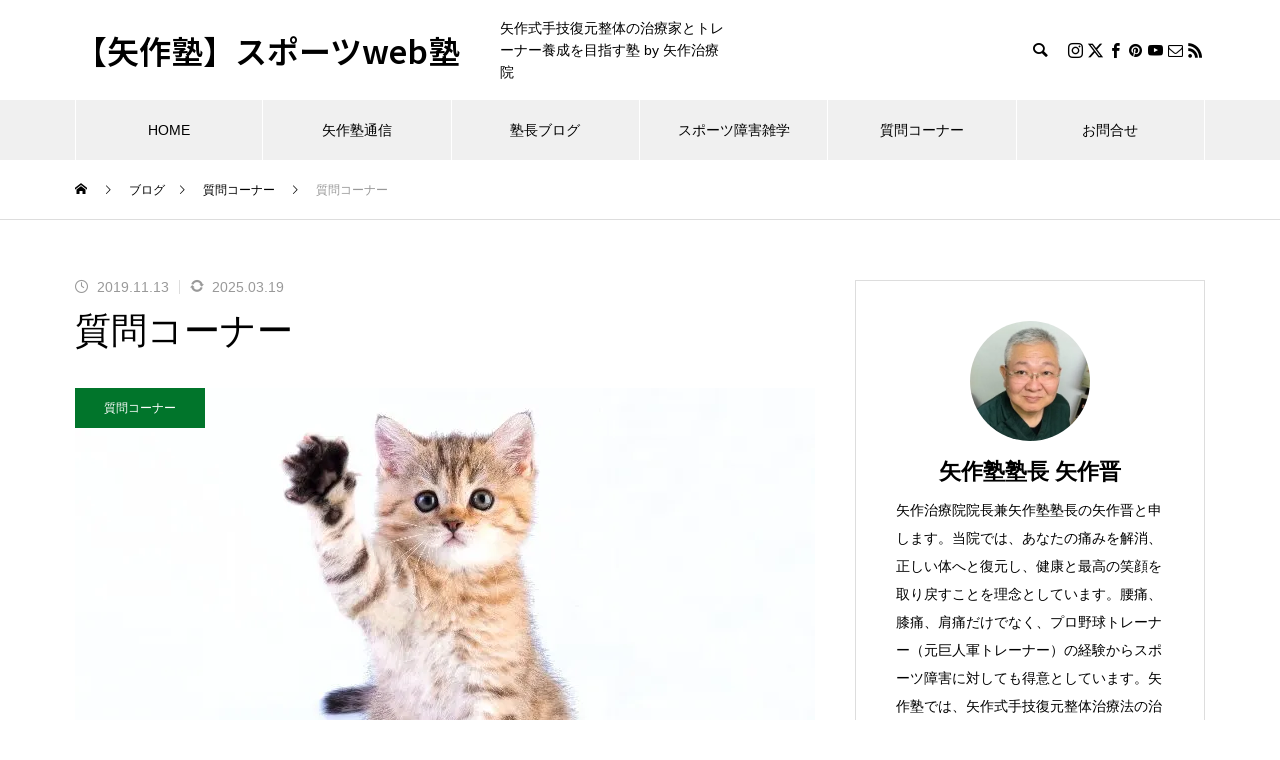

--- FILE ---
content_type: text/html; charset=UTF-8
request_url: https://yahagijuku.com/faq191113/
body_size: 29201
content:
<!DOCTYPE html>
<html class="pc" dir="ltr" lang="ja" prefix="og: https://ogp.me/ns#">
<head>
<meta charset="UTF-8">
<!--[if IE]><meta http-equiv="X-UA-Compatible" content="IE=edge"><![endif]-->
<meta name="viewport" content="width=device-width">
<title>【矢作塾質問コーナー】解らないことは聞いてください | 【矢作塾】スポーツweb塾</title>
<meta name="description" content="質問コーナー 矢作塾では、皆様からの質問に答えるべく「 質問コーナー 」を設けました。 スポーツに関するあらゆること。 スポーツによる怪我、故障などに関すること。 スポーツ上達のコツなどに関すること。 どんな質問でもいいのですが・・・ 必ず、自分で調べて、調べて、分からない部分のことを質問して下さい。">
<link rel="pingback" href="https://yahagijuku.com/xmlrpc.php">
<link rel="shortcut icon" href="https://i0.wp.com/yahagijuku.com/wp-content/uploads/2018/10/cropped-logoa.jpg?fit=512%2C512&#038;ssl=1">

		<!-- All in One SEO 4.9.3 - aioseo.com -->
	<meta name="description" content="質問コーナー 矢作塾では、皆様からの質問に答えるべく「 質問コーナー 」を設けました。 スポーツに関するあらゆること。 スポーツによる怪我、故障などに関すること。 スポーツ上達のコツなどに関すること。 どんな質問でもいいのですが・・・ 必ず、自分で調べて、調べて、分からない部分のことを質問して下さい。" />
	<meta name="robots" content="max-snippet:-1, max-image-preview:large, max-video-preview:-1" />
	<meta name="author" content="矢作塾塾長 矢作晋"/>
	<meta name="google-site-verification" content="XcgSfU2uyRNhSGmtdiCzU3T4BDl4BhaJ5vTQRacHO4Q" />
	<link rel="canonical" href="https://yahagijuku.com/faq191113/" />
	<meta name="generator" content="All in One SEO (AIOSEO) 4.9.3" />
		<meta property="og:locale" content="ja_JP" />
		<meta property="og:site_name" content="【矢作塾】スポーツweb塾" />
		<meta property="og:type" content="activity" />
		<meta property="og:title" content="【矢作塾質問コーナー】解らないことは聞いてください | 【矢作塾】スポーツweb塾" />
		<meta property="og:description" content="質問コーナー 矢作塾では、皆様からの質問に答えるべく「 質問コーナー 」を設けました。 スポーツに関するあらゆること。 スポーツによる怪我、故障などに関すること。 スポーツ上達のコツなどに関すること。 どんな質問でもいいのですが・・・ 必ず、自分で調べて、調べて、分からない部分のことを質問して下さい。" />
		<meta property="og:url" content="https://yahagijuku.com/faq191113/" />
		<meta property="og:image" content="https://yahagijuku.com/wp-content/uploads/2019/11/mec070.jpg" />
		<meta property="og:image:secure_url" content="https://yahagijuku.com/wp-content/uploads/2019/11/mec070.jpg" />
		<meta property="og:image:width" content="740" />
		<meta property="og:image:height" content="485" />
		<meta name="twitter:card" content="summary" />
		<meta name="twitter:title" content="【矢作塾質問コーナー】解らないことは聞いてください | 【矢作塾】スポーツweb塾" />
		<meta name="twitter:description" content="質問コーナー 矢作塾では、皆様からの質問に答えるべく「 質問コーナー 」を設けました。 スポーツに関するあらゆること。 スポーツによる怪我、故障などに関すること。 スポーツ上達のコツなどに関すること。 どんな質問でもいいのですが・・・ 必ず、自分で調べて、調べて、分からない部分のことを質問して下さい。" />
		<meta name="twitter:image" content="https://yahagijuku.com/wp-content/uploads/2019/11/mec070.jpg" />
		<script type="application/ld+json" class="aioseo-schema">
			{"@context":"https:\/\/schema.org","@graph":[{"@type":"Article","@id":"https:\/\/yahagijuku.com\/faq191113\/#article","name":"\u3010\u77e2\u4f5c\u587e\u8cea\u554f\u30b3\u30fc\u30ca\u30fc\u3011\u89e3\u3089\u306a\u3044\u3053\u3068\u306f\u805e\u3044\u3066\u304f\u3060\u3055\u3044 | \u3010\u77e2\u4f5c\u587e\u3011\u30b9\u30dd\u30fc\u30c4web\u587e","headline":"\u8cea\u554f\u30b3\u30fc\u30ca\u30fc","author":{"@id":"https:\/\/yahagijuku.com\/author\/phe72644\/#author"},"publisher":{"@id":"https:\/\/yahagijuku.com\/#organization"},"image":{"@type":"ImageObject","url":"https:\/\/i0.wp.com\/yahagijuku.com\/wp-content\/uploads\/2019\/11\/mec070.jpg?fit=740%2C485&ssl=1","width":740,"height":485},"datePublished":"2019-11-13T12:25:34+09:00","dateModified":"2025-03-19T17:05:43+09:00","inLanguage":"ja","mainEntityOfPage":{"@id":"https:\/\/yahagijuku.com\/faq191113\/#webpage"},"isPartOf":{"@id":"https:\/\/yahagijuku.com\/faq191113\/#webpage"},"articleSection":"\u8cea\u554f\u30b3\u30fc\u30ca\u30fc, \u8cea\u554f"},{"@type":"BreadcrumbList","@id":"https:\/\/yahagijuku.com\/faq191113\/#breadcrumblist","itemListElement":[{"@type":"ListItem","@id":"https:\/\/yahagijuku.com#listItem","position":1,"name":"\u30db\u30fc\u30e0","item":"https:\/\/yahagijuku.com","nextItem":{"@type":"ListItem","@id":"https:\/\/yahagijuku.com\/category\/faq\/#listItem","name":"\u8cea\u554f\u30b3\u30fc\u30ca\u30fc"}},{"@type":"ListItem","@id":"https:\/\/yahagijuku.com\/category\/faq\/#listItem","position":2,"name":"\u8cea\u554f\u30b3\u30fc\u30ca\u30fc","item":"https:\/\/yahagijuku.com\/category\/faq\/","nextItem":{"@type":"ListItem","@id":"https:\/\/yahagijuku.com\/faq191113\/#listItem","name":"\u8cea\u554f\u30b3\u30fc\u30ca\u30fc"},"previousItem":{"@type":"ListItem","@id":"https:\/\/yahagijuku.com#listItem","name":"\u30db\u30fc\u30e0"}},{"@type":"ListItem","@id":"https:\/\/yahagijuku.com\/faq191113\/#listItem","position":3,"name":"\u8cea\u554f\u30b3\u30fc\u30ca\u30fc","previousItem":{"@type":"ListItem","@id":"https:\/\/yahagijuku.com\/category\/faq\/#listItem","name":"\u8cea\u554f\u30b3\u30fc\u30ca\u30fc"}}]},{"@type":"Organization","@id":"https:\/\/yahagijuku.com\/#organization","name":"\u3010\u77e2\u4f5c\u587e\u3011\u30b9\u30dd\u30fc\u30c4web\u587e","description":"\u77e2\u4f5c\u5f0f\u624b\u6280\u5fa9\u5143\u6574\u4f53\u306e\u6cbb\u7642\u5bb6\u3068\u30c8\u30ec\u30fc\u30ca\u30fc\u990a\u6210\u3092\u76ee\u6307\u3059\u587e by \u77e2\u4f5c\u6cbb\u7642\u9662","url":"https:\/\/yahagijuku.com\/","telephone":"+81287486848"},{"@type":"Person","@id":"https:\/\/yahagijuku.com\/author\/phe72644\/#author","url":"https:\/\/yahagijuku.com\/author\/phe72644\/","name":"\u77e2\u4f5c\u587e\u587e\u9577 \u77e2\u4f5c\u664b"},{"@type":"WebPage","@id":"https:\/\/yahagijuku.com\/faq191113\/#webpage","url":"https:\/\/yahagijuku.com\/faq191113\/","name":"\u3010\u77e2\u4f5c\u587e\u8cea\u554f\u30b3\u30fc\u30ca\u30fc\u3011\u89e3\u3089\u306a\u3044\u3053\u3068\u306f\u805e\u3044\u3066\u304f\u3060\u3055\u3044 | \u3010\u77e2\u4f5c\u587e\u3011\u30b9\u30dd\u30fc\u30c4web\u587e","description":"\u8cea\u554f\u30b3\u30fc\u30ca\u30fc \u77e2\u4f5c\u587e\u3067\u306f\u3001\u7686\u69d8\u304b\u3089\u306e\u8cea\u554f\u306b\u7b54\u3048\u308b\u3079\u304f\u300c \u8cea\u554f\u30b3\u30fc\u30ca\u30fc \u300d\u3092\u8a2d\u3051\u307e\u3057\u305f\u3002 \u30b9\u30dd\u30fc\u30c4\u306b\u95a2\u3059\u308b\u3042\u3089\u3086\u308b\u3053\u3068\u3002 \u30b9\u30dd\u30fc\u30c4\u306b\u3088\u308b\u602a\u6211\u3001\u6545\u969c\u306a\u3069\u306b\u95a2\u3059\u308b\u3053\u3068\u3002 \u30b9\u30dd\u30fc\u30c4\u4e0a\u9054\u306e\u30b3\u30c4\u306a\u3069\u306b\u95a2\u3059\u308b\u3053\u3068\u3002 \u3069\u3093\u306a\u8cea\u554f\u3067\u3082\u3044\u3044\u306e\u3067\u3059\u304c\u30fb\u30fb\u30fb \u5fc5\u305a\u3001\u81ea\u5206\u3067\u8abf\u3079\u3066\u3001\u8abf\u3079\u3066\u3001\u5206\u304b\u3089\u306a\u3044\u90e8\u5206\u306e\u3053\u3068\u3092\u8cea\u554f\u3057\u3066\u4e0b\u3055\u3044\u3002","inLanguage":"ja","isPartOf":{"@id":"https:\/\/yahagijuku.com\/#website"},"breadcrumb":{"@id":"https:\/\/yahagijuku.com\/faq191113\/#breadcrumblist"},"author":{"@id":"https:\/\/yahagijuku.com\/author\/phe72644\/#author"},"creator":{"@id":"https:\/\/yahagijuku.com\/author\/phe72644\/#author"},"image":{"@type":"ImageObject","url":"https:\/\/i0.wp.com\/yahagijuku.com\/wp-content\/uploads\/2019\/11\/mec070.jpg?fit=740%2C485&ssl=1","@id":"https:\/\/yahagijuku.com\/faq191113\/#mainImage","width":740,"height":485},"primaryImageOfPage":{"@id":"https:\/\/yahagijuku.com\/faq191113\/#mainImage"},"datePublished":"2019-11-13T12:25:34+09:00","dateModified":"2025-03-19T17:05:43+09:00"},{"@type":"WebSite","@id":"https:\/\/yahagijuku.com\/#website","url":"https:\/\/yahagijuku.com\/","name":"\u3010\u77e2\u4f5c\u587e\u3011\u30b9\u30dd\u30fc\u30c4web\u587e","description":"\u77e2\u4f5c\u5f0f\u624b\u6280\u5fa9\u5143\u6574\u4f53\u306e\u6cbb\u7642\u5bb6\u3068\u30c8\u30ec\u30fc\u30ca\u30fc\u990a\u6210\u3092\u76ee\u6307\u3059\u587e by \u77e2\u4f5c\u6cbb\u7642\u9662","inLanguage":"ja","publisher":{"@id":"https:\/\/yahagijuku.com\/#organization"}}]}
		</script>
		<!-- All in One SEO -->

<link rel='dns-prefetch' href='//webfonts.xserver.jp' />
<link rel='dns-prefetch' href='//secure.gravatar.com' />
<link rel='dns-prefetch' href='//stats.wp.com' />
<link rel='dns-prefetch' href='//v0.wordpress.com' />
<link rel='dns-prefetch' href='//widgets.wp.com' />
<link rel='dns-prefetch' href='//s0.wp.com' />
<link rel='dns-prefetch' href='//0.gravatar.com' />
<link rel='dns-prefetch' href='//1.gravatar.com' />
<link rel='dns-prefetch' href='//2.gravatar.com' />
<link rel='preconnect' href='//i0.wp.com' />
<link rel='preconnect' href='//c0.wp.com' />
<link rel="alternate" type="application/rss+xml" title="【矢作塾】スポーツweb塾 &raquo; フィード" href="https://yahagijuku.com/feed/" />
<link rel="alternate" type="application/rss+xml" title="【矢作塾】スポーツweb塾 &raquo; コメントフィード" href="https://yahagijuku.com/comments/feed/" />
<link rel="alternate" type="application/rss+xml" title="【矢作塾】スポーツweb塾 &raquo; 質問コーナー のコメントのフィード" href="https://yahagijuku.com/faq191113/feed/" />
<link rel="alternate" title="oEmbed (JSON)" type="application/json+oembed" href="https://yahagijuku.com/wp-json/oembed/1.0/embed?url=https%3A%2F%2Fyahagijuku.com%2Ffaq191113%2F" />
<link rel="alternate" title="oEmbed (XML)" type="text/xml+oembed" href="https://yahagijuku.com/wp-json/oembed/1.0/embed?url=https%3A%2F%2Fyahagijuku.com%2Ffaq191113%2F&#038;format=xml" />
<link rel="preconnect" href="https://fonts.googleapis.com">
<link rel="preconnect" href="https://fonts.gstatic.com" crossorigin>
<link href="https://fonts.googleapis.com/css2?family=Noto+Sans+JP:wght@400;600" rel="stylesheet">
<style id='wp-img-auto-sizes-contain-inline-css' type='text/css'>
img:is([sizes=auto i],[sizes^="auto," i]){contain-intrinsic-size:3000px 1500px}
/*# sourceURL=wp-img-auto-sizes-contain-inline-css */
</style>
<link rel='stylesheet' id='jetpack_related-posts-css' href='https://c0.wp.com/p/jetpack/15.4/modules/related-posts/related-posts.css' type='text/css' media='all' />
<link rel='stylesheet' id='style-css' href='https://yahagijuku.com/wp-content/themes/muum_tcd085/style.css?ver=3.8.1' type='text/css' media='all' />
<style id='wp-emoji-styles-inline-css' type='text/css'>

	img.wp-smiley, img.emoji {
		display: inline !important;
		border: none !important;
		box-shadow: none !important;
		height: 1em !important;
		width: 1em !important;
		margin: 0 0.07em !important;
		vertical-align: -0.1em !important;
		background: none !important;
		padding: 0 !important;
	}
/*# sourceURL=wp-emoji-styles-inline-css */
</style>
<style id='wp-block-library-inline-css' type='text/css'>
:root{--wp-block-synced-color:#7a00df;--wp-block-synced-color--rgb:122,0,223;--wp-bound-block-color:var(--wp-block-synced-color);--wp-editor-canvas-background:#ddd;--wp-admin-theme-color:#007cba;--wp-admin-theme-color--rgb:0,124,186;--wp-admin-theme-color-darker-10:#006ba1;--wp-admin-theme-color-darker-10--rgb:0,107,160.5;--wp-admin-theme-color-darker-20:#005a87;--wp-admin-theme-color-darker-20--rgb:0,90,135;--wp-admin-border-width-focus:2px}@media (min-resolution:192dpi){:root{--wp-admin-border-width-focus:1.5px}}.wp-element-button{cursor:pointer}:root .has-very-light-gray-background-color{background-color:#eee}:root .has-very-dark-gray-background-color{background-color:#313131}:root .has-very-light-gray-color{color:#eee}:root .has-very-dark-gray-color{color:#313131}:root .has-vivid-green-cyan-to-vivid-cyan-blue-gradient-background{background:linear-gradient(135deg,#00d084,#0693e3)}:root .has-purple-crush-gradient-background{background:linear-gradient(135deg,#34e2e4,#4721fb 50%,#ab1dfe)}:root .has-hazy-dawn-gradient-background{background:linear-gradient(135deg,#faaca8,#dad0ec)}:root .has-subdued-olive-gradient-background{background:linear-gradient(135deg,#fafae1,#67a671)}:root .has-atomic-cream-gradient-background{background:linear-gradient(135deg,#fdd79a,#004a59)}:root .has-nightshade-gradient-background{background:linear-gradient(135deg,#330968,#31cdcf)}:root .has-midnight-gradient-background{background:linear-gradient(135deg,#020381,#2874fc)}:root{--wp--preset--font-size--normal:16px;--wp--preset--font-size--huge:42px}.has-regular-font-size{font-size:1em}.has-larger-font-size{font-size:2.625em}.has-normal-font-size{font-size:var(--wp--preset--font-size--normal)}.has-huge-font-size{font-size:var(--wp--preset--font-size--huge)}.has-text-align-center{text-align:center}.has-text-align-left{text-align:left}.has-text-align-right{text-align:right}.has-fit-text{white-space:nowrap!important}#end-resizable-editor-section{display:none}.aligncenter{clear:both}.items-justified-left{justify-content:flex-start}.items-justified-center{justify-content:center}.items-justified-right{justify-content:flex-end}.items-justified-space-between{justify-content:space-between}.screen-reader-text{border:0;clip-path:inset(50%);height:1px;margin:-1px;overflow:hidden;padding:0;position:absolute;width:1px;word-wrap:normal!important}.screen-reader-text:focus{background-color:#ddd;clip-path:none;color:#444;display:block;font-size:1em;height:auto;left:5px;line-height:normal;padding:15px 23px 14px;text-decoration:none;top:5px;width:auto;z-index:100000}html :where(.has-border-color){border-style:solid}html :where([style*=border-top-color]){border-top-style:solid}html :where([style*=border-right-color]){border-right-style:solid}html :where([style*=border-bottom-color]){border-bottom-style:solid}html :where([style*=border-left-color]){border-left-style:solid}html :where([style*=border-width]){border-style:solid}html :where([style*=border-top-width]){border-top-style:solid}html :where([style*=border-right-width]){border-right-style:solid}html :where([style*=border-bottom-width]){border-bottom-style:solid}html :where([style*=border-left-width]){border-left-style:solid}html :where(img[class*=wp-image-]){height:auto;max-width:100%}:where(figure){margin:0 0 1em}html :where(.is-position-sticky){--wp-admin--admin-bar--position-offset:var(--wp-admin--admin-bar--height,0px)}@media screen and (max-width:600px){html :where(.is-position-sticky){--wp-admin--admin-bar--position-offset:0px}}

/*# sourceURL=wp-block-library-inline-css */
</style><style id='global-styles-inline-css' type='text/css'>
:root{--wp--preset--aspect-ratio--square: 1;--wp--preset--aspect-ratio--4-3: 4/3;--wp--preset--aspect-ratio--3-4: 3/4;--wp--preset--aspect-ratio--3-2: 3/2;--wp--preset--aspect-ratio--2-3: 2/3;--wp--preset--aspect-ratio--16-9: 16/9;--wp--preset--aspect-ratio--9-16: 9/16;--wp--preset--color--black: #000000;--wp--preset--color--cyan-bluish-gray: #abb8c3;--wp--preset--color--white: #ffffff;--wp--preset--color--pale-pink: #f78da7;--wp--preset--color--vivid-red: #cf2e2e;--wp--preset--color--luminous-vivid-orange: #ff6900;--wp--preset--color--luminous-vivid-amber: #fcb900;--wp--preset--color--light-green-cyan: #7bdcb5;--wp--preset--color--vivid-green-cyan: #00d084;--wp--preset--color--pale-cyan-blue: #8ed1fc;--wp--preset--color--vivid-cyan-blue: #0693e3;--wp--preset--color--vivid-purple: #9b51e0;--wp--preset--gradient--vivid-cyan-blue-to-vivid-purple: linear-gradient(135deg,rgb(6,147,227) 0%,rgb(155,81,224) 100%);--wp--preset--gradient--light-green-cyan-to-vivid-green-cyan: linear-gradient(135deg,rgb(122,220,180) 0%,rgb(0,208,130) 100%);--wp--preset--gradient--luminous-vivid-amber-to-luminous-vivid-orange: linear-gradient(135deg,rgb(252,185,0) 0%,rgb(255,105,0) 100%);--wp--preset--gradient--luminous-vivid-orange-to-vivid-red: linear-gradient(135deg,rgb(255,105,0) 0%,rgb(207,46,46) 100%);--wp--preset--gradient--very-light-gray-to-cyan-bluish-gray: linear-gradient(135deg,rgb(238,238,238) 0%,rgb(169,184,195) 100%);--wp--preset--gradient--cool-to-warm-spectrum: linear-gradient(135deg,rgb(74,234,220) 0%,rgb(151,120,209) 20%,rgb(207,42,186) 40%,rgb(238,44,130) 60%,rgb(251,105,98) 80%,rgb(254,248,76) 100%);--wp--preset--gradient--blush-light-purple: linear-gradient(135deg,rgb(255,206,236) 0%,rgb(152,150,240) 100%);--wp--preset--gradient--blush-bordeaux: linear-gradient(135deg,rgb(254,205,165) 0%,rgb(254,45,45) 50%,rgb(107,0,62) 100%);--wp--preset--gradient--luminous-dusk: linear-gradient(135deg,rgb(255,203,112) 0%,rgb(199,81,192) 50%,rgb(65,88,208) 100%);--wp--preset--gradient--pale-ocean: linear-gradient(135deg,rgb(255,245,203) 0%,rgb(182,227,212) 50%,rgb(51,167,181) 100%);--wp--preset--gradient--electric-grass: linear-gradient(135deg,rgb(202,248,128) 0%,rgb(113,206,126) 100%);--wp--preset--gradient--midnight: linear-gradient(135deg,rgb(2,3,129) 0%,rgb(40,116,252) 100%);--wp--preset--font-size--small: 13px;--wp--preset--font-size--medium: 20px;--wp--preset--font-size--large: 36px;--wp--preset--font-size--x-large: 42px;--wp--preset--spacing--20: 0.44rem;--wp--preset--spacing--30: 0.67rem;--wp--preset--spacing--40: 1rem;--wp--preset--spacing--50: 1.5rem;--wp--preset--spacing--60: 2.25rem;--wp--preset--spacing--70: 3.38rem;--wp--preset--spacing--80: 5.06rem;--wp--preset--shadow--natural: 6px 6px 9px rgba(0, 0, 0, 0.2);--wp--preset--shadow--deep: 12px 12px 50px rgba(0, 0, 0, 0.4);--wp--preset--shadow--sharp: 6px 6px 0px rgba(0, 0, 0, 0.2);--wp--preset--shadow--outlined: 6px 6px 0px -3px rgb(255, 255, 255), 6px 6px rgb(0, 0, 0);--wp--preset--shadow--crisp: 6px 6px 0px rgb(0, 0, 0);}:where(.is-layout-flex){gap: 0.5em;}:where(.is-layout-grid){gap: 0.5em;}body .is-layout-flex{display: flex;}.is-layout-flex{flex-wrap: wrap;align-items: center;}.is-layout-flex > :is(*, div){margin: 0;}body .is-layout-grid{display: grid;}.is-layout-grid > :is(*, div){margin: 0;}:where(.wp-block-columns.is-layout-flex){gap: 2em;}:where(.wp-block-columns.is-layout-grid){gap: 2em;}:where(.wp-block-post-template.is-layout-flex){gap: 1.25em;}:where(.wp-block-post-template.is-layout-grid){gap: 1.25em;}.has-black-color{color: var(--wp--preset--color--black) !important;}.has-cyan-bluish-gray-color{color: var(--wp--preset--color--cyan-bluish-gray) !important;}.has-white-color{color: var(--wp--preset--color--white) !important;}.has-pale-pink-color{color: var(--wp--preset--color--pale-pink) !important;}.has-vivid-red-color{color: var(--wp--preset--color--vivid-red) !important;}.has-luminous-vivid-orange-color{color: var(--wp--preset--color--luminous-vivid-orange) !important;}.has-luminous-vivid-amber-color{color: var(--wp--preset--color--luminous-vivid-amber) !important;}.has-light-green-cyan-color{color: var(--wp--preset--color--light-green-cyan) !important;}.has-vivid-green-cyan-color{color: var(--wp--preset--color--vivid-green-cyan) !important;}.has-pale-cyan-blue-color{color: var(--wp--preset--color--pale-cyan-blue) !important;}.has-vivid-cyan-blue-color{color: var(--wp--preset--color--vivid-cyan-blue) !important;}.has-vivid-purple-color{color: var(--wp--preset--color--vivid-purple) !important;}.has-black-background-color{background-color: var(--wp--preset--color--black) !important;}.has-cyan-bluish-gray-background-color{background-color: var(--wp--preset--color--cyan-bluish-gray) !important;}.has-white-background-color{background-color: var(--wp--preset--color--white) !important;}.has-pale-pink-background-color{background-color: var(--wp--preset--color--pale-pink) !important;}.has-vivid-red-background-color{background-color: var(--wp--preset--color--vivid-red) !important;}.has-luminous-vivid-orange-background-color{background-color: var(--wp--preset--color--luminous-vivid-orange) !important;}.has-luminous-vivid-amber-background-color{background-color: var(--wp--preset--color--luminous-vivid-amber) !important;}.has-light-green-cyan-background-color{background-color: var(--wp--preset--color--light-green-cyan) !important;}.has-vivid-green-cyan-background-color{background-color: var(--wp--preset--color--vivid-green-cyan) !important;}.has-pale-cyan-blue-background-color{background-color: var(--wp--preset--color--pale-cyan-blue) !important;}.has-vivid-cyan-blue-background-color{background-color: var(--wp--preset--color--vivid-cyan-blue) !important;}.has-vivid-purple-background-color{background-color: var(--wp--preset--color--vivid-purple) !important;}.has-black-border-color{border-color: var(--wp--preset--color--black) !important;}.has-cyan-bluish-gray-border-color{border-color: var(--wp--preset--color--cyan-bluish-gray) !important;}.has-white-border-color{border-color: var(--wp--preset--color--white) !important;}.has-pale-pink-border-color{border-color: var(--wp--preset--color--pale-pink) !important;}.has-vivid-red-border-color{border-color: var(--wp--preset--color--vivid-red) !important;}.has-luminous-vivid-orange-border-color{border-color: var(--wp--preset--color--luminous-vivid-orange) !important;}.has-luminous-vivid-amber-border-color{border-color: var(--wp--preset--color--luminous-vivid-amber) !important;}.has-light-green-cyan-border-color{border-color: var(--wp--preset--color--light-green-cyan) !important;}.has-vivid-green-cyan-border-color{border-color: var(--wp--preset--color--vivid-green-cyan) !important;}.has-pale-cyan-blue-border-color{border-color: var(--wp--preset--color--pale-cyan-blue) !important;}.has-vivid-cyan-blue-border-color{border-color: var(--wp--preset--color--vivid-cyan-blue) !important;}.has-vivid-purple-border-color{border-color: var(--wp--preset--color--vivid-purple) !important;}.has-vivid-cyan-blue-to-vivid-purple-gradient-background{background: var(--wp--preset--gradient--vivid-cyan-blue-to-vivid-purple) !important;}.has-light-green-cyan-to-vivid-green-cyan-gradient-background{background: var(--wp--preset--gradient--light-green-cyan-to-vivid-green-cyan) !important;}.has-luminous-vivid-amber-to-luminous-vivid-orange-gradient-background{background: var(--wp--preset--gradient--luminous-vivid-amber-to-luminous-vivid-orange) !important;}.has-luminous-vivid-orange-to-vivid-red-gradient-background{background: var(--wp--preset--gradient--luminous-vivid-orange-to-vivid-red) !important;}.has-very-light-gray-to-cyan-bluish-gray-gradient-background{background: var(--wp--preset--gradient--very-light-gray-to-cyan-bluish-gray) !important;}.has-cool-to-warm-spectrum-gradient-background{background: var(--wp--preset--gradient--cool-to-warm-spectrum) !important;}.has-blush-light-purple-gradient-background{background: var(--wp--preset--gradient--blush-light-purple) !important;}.has-blush-bordeaux-gradient-background{background: var(--wp--preset--gradient--blush-bordeaux) !important;}.has-luminous-dusk-gradient-background{background: var(--wp--preset--gradient--luminous-dusk) !important;}.has-pale-ocean-gradient-background{background: var(--wp--preset--gradient--pale-ocean) !important;}.has-electric-grass-gradient-background{background: var(--wp--preset--gradient--electric-grass) !important;}.has-midnight-gradient-background{background: var(--wp--preset--gradient--midnight) !important;}.has-small-font-size{font-size: var(--wp--preset--font-size--small) !important;}.has-medium-font-size{font-size: var(--wp--preset--font-size--medium) !important;}.has-large-font-size{font-size: var(--wp--preset--font-size--large) !important;}.has-x-large-font-size{font-size: var(--wp--preset--font-size--x-large) !important;}
/*# sourceURL=global-styles-inline-css */
</style>

<style id='classic-theme-styles-inline-css' type='text/css'>
/*! This file is auto-generated */
.wp-block-button__link{color:#fff;background-color:#32373c;border-radius:9999px;box-shadow:none;text-decoration:none;padding:calc(.667em + 2px) calc(1.333em + 2px);font-size:1.125em}.wp-block-file__button{background:#32373c;color:#fff;text-decoration:none}
/*# sourceURL=/wp-includes/css/classic-themes.min.css */
</style>
<link rel='stylesheet' id='jetpack_likes-css' href='https://c0.wp.com/p/jetpack/15.4/modules/likes/style.css' type='text/css' media='all' />
<style id='jetpack_facebook_likebox-inline-css' type='text/css'>
.widget_facebook_likebox {
	overflow: hidden;
}

/*# sourceURL=https://yahagijuku.com/wp-content/plugins/jetpack/modules/widgets/facebook-likebox/style.css */
</style>
<style>:root {
  --tcd-font-type1: Arial,"Hiragino Sans","Yu Gothic Medium","Meiryo",sans-serif;
  --tcd-font-type2: "Times New Roman",Times,"Yu Mincho","游明朝","游明朝体","Hiragino Mincho Pro",serif;
  --tcd-font-type3: Palatino,"Yu Kyokasho","游教科書体","UD デジタル 教科書体 N","游明朝","游明朝体","Hiragino Mincho Pro","Meiryo",serif;
  --tcd-font-type-logo: "Noto Sans JP",sans-serif;
}</style>
<script type="text/javascript" id="jetpack_related-posts-js-extra">
/* <![CDATA[ */
var related_posts_js_options = {"post_heading":"h4"};
//# sourceURL=jetpack_related-posts-js-extra
/* ]]> */
</script>
<script type="text/javascript" src="https://c0.wp.com/p/jetpack/15.4/_inc/build/related-posts/related-posts.min.js" id="jetpack_related-posts-js"></script>
<script type="text/javascript" src="https://c0.wp.com/c/6.9/wp-includes/js/jquery/jquery.min.js" id="jquery-core-js"></script>
<script type="text/javascript" src="https://c0.wp.com/c/6.9/wp-includes/js/jquery/jquery-migrate.min.js" id="jquery-migrate-js"></script>
<script type="text/javascript" src="//webfonts.xserver.jp/js/xserverv3.js?fadein=0&amp;ver=2.0.9" id="typesquare_std-js"></script>
<link rel="https://api.w.org/" href="https://yahagijuku.com/wp-json/" /><link rel="alternate" title="JSON" type="application/json" href="https://yahagijuku.com/wp-json/wp/v2/posts/407" /><link rel='shortlink' href='https://wp.me/pal17L-6z' />

<link rel="stylesheet" href="https://yahagijuku.com/wp-content/plugins/count-per-day/counter.css" type="text/css" />
	<style>img#wpstats{display:none}</style>
		<link rel="stylesheet" href="https://yahagijuku.com/wp-content/themes/muum_tcd085/css/design-plus.css?ver=3.8.1">
<link rel="stylesheet" href="https://yahagijuku.com/wp-content/themes/muum_tcd085/css/sns-botton.css?ver=3.8.1">
<link rel="stylesheet" media="screen and (max-width:1251px)" href="https://yahagijuku.com/wp-content/themes/muum_tcd085/css/responsive.css?ver=3.8.1">
<link rel="stylesheet" media="screen and (max-width:1251px)" href="https://yahagijuku.com/wp-content/themes/muum_tcd085/css/footer-bar.css?ver=3.8.1">

<script src="https://yahagijuku.com/wp-content/themes/muum_tcd085/js/jquery.easing.1.4.js?ver=3.8.1"></script>
<script src="https://yahagijuku.com/wp-content/themes/muum_tcd085/js/jscript.js?ver=3.8.1"></script>
<script src="https://yahagijuku.com/wp-content/themes/muum_tcd085/js/tcd_cookie.min.js?ver=3.8.1"></script>
<script src="https://yahagijuku.com/wp-content/themes/muum_tcd085/js/comment.js?ver=3.8.1"></script>
<script src="https://yahagijuku.com/wp-content/themes/muum_tcd085/js/parallax.js?ver=3.8.1"></script>
<script src="https://yahagijuku.com/wp-content/themes/muum_tcd085/js/counter.js?ver=3.8.1"></script>
<script src="https://yahagijuku.com/wp-content/themes/muum_tcd085/js/waypoints.min.js?ver=3.8.1"></script>

<link rel="stylesheet" href="https://yahagijuku.com/wp-content/themes/muum_tcd085/js/simplebar.css?ver=3.8.1">
<script src="https://yahagijuku.com/wp-content/themes/muum_tcd085/js/simplebar.min.js?ver=3.8.1"></script>


<style type="text/css">
body { font-size:14px; }
body, input, textarea { font-family: var(--tcd-font-type1); }

.rich_font, .p-vertical, .widget_headline, .widget_tab_post_list_button a, .search_box_headline, #global_menu, .megamenu_blog_list, .megamenu_b_wrap, .megamenu_b_wrap .headline, #index_tab { font-family: var(--tcd-font-type1);}

.rich_font_1 { font-family: var(--tcd-font-type1);  }
.rich_font_2 { font-family: var(--tcd-font-type2);  font-weight:500; }
.rich_font_3 { font-family: var(--tcd-font-type3);  font-weight:500; }
.rich_font_logo { font-family: var(--tcd-font-type-logo); font-weight: bold !important; ;}

.post_content, #next_prev_post { font-family: var(--tcd-font-type1);  }

#global_menu { background:rgba(240,240,240, 1); }
#global_menu > ul > li > a, #global_menu > ul > li:first-of-type a { color:#000; border-color:#FFFFFF; }
#global_menu > ul > li > a:hover { color:#fff; background:#40cead; /*border-color:#40cead;*/ }
#global_menu > ul > li.active > a, #global_menu > ul > li.current-menu-item > a, #header.active #global_menu > ul > li.current-menu-item.active_button > a { color:#fff; background:#01752b; /*border-color:#01752b;*/ }
#global_menu ul ul a { color:#FFFFFF !important; background:#40cead; }
#global_menu ul ul a:hover { background:#27b594; }
#global_menu > ul > li.menu-item-has-children.active > a { background:#40cead; /*border-color:#40cead;*/ }
.pc .header_fix #header.off_hover #global_menu { background:rgba(240,240,240,1); }
.pc .header_fix #header.off_hover #global_menu > ul > li > a, .pc .header_fix #header.off_hover #global_menu > ul > li:first-of-type a { border-color:rgba(255,255,255,1); }
.mobile .header_fix_mobile #header { background:#fff; }
.mobile .header_fix_mobile #header.off_hover { background:rgba(255,255,255,1); }
#drawer_menu { background:#000000; }
#mobile_menu a { color:#ffffff; border-color:rgba(255, 255, 255, 0.2); }
#mobile_menu li li a { background:#333333; }
#drawer_menu #close_menu a{ color:#000000; }
#drawer_menu #close_menu a:before { color:#ffffff; }
#mobile_menu .child_menu_button .icon:before, #footer_search .button label:before{ color:#ffffff; }
.megamenu_blog_list { background:#01752b; }
.megamenu_blog_list .category_list a { font-size:16px; color:#999999; }
.megamenu_blog_list .post_list .title { font-size:14px; }
.megamenu_b_wrap { background:#01752b; }
.megamenu_b_wrap .headline { font-size:16px; color:#ffffff; }
.megamenu_b_wrap .title { font-size:14px; }
.megamenu_page_wrap { border-top:1px solid #555555; }
#global_menu > ul > li.megamenu_parent_type2.active_megamenu_button > a { color:#fff !important; background:#01752b !important; /*border-color:#01752b !important;*/ }
#global_menu > ul > li.megamenu_parent_type3.active_megamenu_button > a { color:#fff !important; background:#01752b !important; /*border-color:#01752b !important;*/ }
#footer_carousel { background:#01752b; }
#footer_carousel .title { font-size:14px; }
#footer_bottom { color:#ffffff; background:#01752b; }
#footer_bottom a { color:#ffffff; }
#return_top a:before { color:#FFFFFF; }
#return_top a { background:#01752b; }
#return_top a:hover { background:#40cead; }
@media screen and (max-width:750px) {
  #footer_carousel .title { font-size:12px; }
  #footer_bottom { color:#000; background:none; }
  #footer_bottom a { color:#000; }
  #copyright { color:#ffffff; background:#01752b; }
}
.author_profile .avatar_area img, .animate_image img, .animate_background .image {
  width:100%; height:auto;
  -webkit-transition: transform  0.75s ease;
  transition: transform  0.75s ease;
}
.author_profile a.avatar:hover img, .animate_image:hover img, .animate_background:hover .image {
  -webkit-transform: scale(1.2);
  transform: scale(1.2);
}



a { color:#000; }

.widget_tab_post_list_button a:hover, .page_navi span.current, #author_page_headline,
#header_carousel_type1 .slick-dots button:hover::before, #header_carousel_type1 .slick-dots .slick-active button::before, #header_carousel_type2 .slick-dots button:hover::before, #header_carousel_type2 .slick-dots .slick-active button::before
  { background-color:#01752b; }

.widget_headline, .design_headline1, .widget_tab_post_list_button a:hover, .page_navi span.current
  { border-color:#01752b; }

#header_search .button label:hover:before
  { color:#40cead; }

#submit_comment:hover, #cancel_comment_reply a:hover, #wp-calendar #prev a:hover, #wp-calendar #next a:hover, #wp-calendar td a:hover,
#post_pagination a:hover, #p_readmore .button:hover, .page_navi a:hover, #post_pagination a:hover,.c-pw__btn:hover, #post_pagination a:hover, #comment_tab li a:hover, #category_post .tab p:hover
  { background-color:#40cead; }

#comment_textarea textarea:focus, .c-pw__box-input:focus, .page_navi a:hover, #post_pagination p, #post_pagination a:hover
  { border-color:#40cead; }

a:hover, #header_logo a:hover, #footer a:hover, #footer_social_link li a:hover:before, #bread_crumb a:hover, #bread_crumb li.home a:hover:after, #next_prev_post a:hover,
.single_copy_title_url_btn:hover, .tcdw_search_box_widget .search_area .search_button:hover:before, .tab_widget_nav:hover:before,
#single_author_title_area .author_link li a:hover:before, .author_profile a:hover, .author_profile .author_link li a:hover:before, #post_meta_bottom a:hover, .cardlink_title a:hover,
.comment a:hover, .comment_form_wrapper a:hover, #searchform .submit_button:hover:before, .p-dropdown__title:hover:after
  { color:#a0a0a0; }
.footer_sns li.note a:hover:before , .author_profile .author_link li.note a:hover:before{ background-color:#a0a0a0; }

#menu_button:hover span
  { background-color:#a0a0a0; }

.post_content a, .custom-html-widget a { color:; }
.post_content a:hover, .custom-html-widget a:hover { text-decoration:underline; }

.cat_id1 { background-color:#01752b; }
.cat_id1:hover { background-color:#40cead; }
.megamenu_blog_list .category_list li.active .cat_id1 { color:#01752b; }
.megamenu_blog_list .category_list .cat_id1:hover { color:#40cead; }
.category_list_widget .cat-item-1 > a:hover > .count { background-color:#01752b; border-color:#01752b; }
.cat_id2 { background-color:#01752b; }
.cat_id2:hover { background-color:#40cead; }
.megamenu_blog_list .category_list li.active .cat_id2 { color:#01752b; }
.megamenu_blog_list .category_list .cat_id2:hover { color:#40cead; }
.category_list_widget .cat-item-2 > a:hover > .count { background-color:#01752b; border-color:#01752b; }
.cat_id3 { background-color:#01752b; }
.cat_id3:hover { background-color:#40cead; }
.megamenu_blog_list .category_list li.active .cat_id3 { color:#01752b; }
.megamenu_blog_list .category_list .cat_id3:hover { color:#40cead; }
.category_list_widget .cat-item-3 > a:hover > .count { background-color:#01752b; border-color:#01752b; }
.cat_id20 { background-color:#01752b; }
.cat_id20:hover { background-color:#40cead; }
.megamenu_blog_list .category_list li.active .cat_id20 { color:#01752b; }
.megamenu_blog_list .category_list .cat_id20:hover { color:#40cead; }
.category_list_widget .cat-item-20 > a:hover > .count { background-color:#01752b; border-color:#01752b; }
.cat_id68 { background-color:#01752b; }
.cat_id68:hover { background-color:#40cead; }
.megamenu_blog_list .category_list li.active .cat_id68 { color:#01752b; }
.megamenu_blog_list .category_list .cat_id68:hover { color:#40cead; }
.category_list_widget .cat-item-68 > a:hover > .count { background-color:#01752b; border-color:#01752b; }
.cat_id69 { background-color:#01752b; }
.cat_id69:hover { background-color:#40cead; }
.megamenu_blog_list .category_list li.active .cat_id69 { color:#01752b; }
.megamenu_blog_list .category_list .cat_id69:hover { color:#40cead; }
.category_list_widget .cat-item-69 > a:hover > .count { background-color:#01752b; border-color:#01752b; }
.cat_id70 { background-color:#01752b; }
.cat_id70:hover { background-color:#40cead; }
.megamenu_blog_list .category_list li.active .cat_id70 { color:#01752b; }
.megamenu_blog_list .category_list .cat_id70:hover { color:#40cead; }
.category_list_widget .cat-item-70 > a:hover > .count { background-color:#01752b; border-color:#01752b; }
.cat_id71 { background-color:#01752b; }
.cat_id71:hover { background-color:#40cead; }
.megamenu_blog_list .category_list li.active .cat_id71 { color:#01752b; }
.megamenu_blog_list .category_list .cat_id71:hover { color:#40cead; }
.category_list_widget .cat-item-71 > a:hover > .count { background-color:#01752b; border-color:#01752b; }
.cat_id73 { background-color:#000000; }
.cat_id73:hover { background-color:#444444; }
.megamenu_blog_list .category_list li.active .cat_id73 { color:#000000; }
.megamenu_blog_list .category_list .cat_id73:hover { color:#444444; }
.category_list_widget .cat-item-73 > a:hover > .count { background-color:#000000; border-color:#000000; }
.cat_id74 { background-color:#01752b; }
.cat_id74:hover { background-color:#40cead; }
.megamenu_blog_list .category_list li.active .cat_id74 { color:#01752b; }
.megamenu_blog_list .category_list .cat_id74:hover { color:#40cead; }
.category_list_widget .cat-item-74 > a:hover > .count { background-color:#01752b; border-color:#01752b; }
.cat_id75 { background-color:#01752b; }
.cat_id75:hover { background-color:#40cead; }
.megamenu_blog_list .category_list li.active .cat_id75 { color:#01752b; }
.megamenu_blog_list .category_list .cat_id75:hover { color:#40cead; }
.category_list_widget .cat-item-75 > a:hover > .count { background-color:#01752b; border-color:#01752b; }
.cat_id84 { background-color:#01752b; }
.cat_id84:hover { background-color:#40cead; }
.megamenu_blog_list .category_list li.active .cat_id84 { color:#01752b; }
.megamenu_blog_list .category_list .cat_id84:hover { color:#40cead; }
.category_list_widget .cat-item-84 > a:hover > .count { background-color:#01752b; border-color:#01752b; }


.styled_h2 {
  font-size:26px !important; text-align:center !important; color:#000000;   border-top:0px solid #dddddd;
  border-bottom:0px solid #dddddd;
  border-left:0px solid #dddddd;
  border-right:0px solid #dddddd;
  padding:0px 0px 0px 0px !important;
  margin:78px 0px 34px !important;
}
.styled_h3 {
  font-size:20px !important; text-align:left !important; color:#000000;   border-top:0px solid #dddddd;
  border-bottom:0px solid #dddddd;
  border-left:2px solid #000000;
  border-right:0px solid #dddddd;
  padding:15px 0px 15px 25px !important;
  margin:60px 0px 26px !important;
}
.styled_h4 {
  font-weight:400 !important; font-size:18px !important; text-align:left !important; color:#000000;   border-top:0px solid #dddddd;
  border-bottom:1px solid #dddddd;
  border-left:0px solid #dddddd;
  border-right:0px solid #dddddd;
  padding:0px 0px 20px 0px !important;
  margin:41px 0px 18px !important;
}
.styled_h5 {
  font-weight:400 !important; font-size:16px !important; text-align:left !important; color:#000000; background:#fafafa;  border-top:0px solid #dddddd;
  border-bottom:0px solid #dddddd;
  border-left:0px solid #dddddd;
  border-right:0px solid #dddddd;
  padding:15px 0px 15px 25px !important;
  margin:37px 0px 16px !important;
}
.q_custom_button1 {
  color:#ffffff !important;
  border-color:rgba(83,83,83,1);
}
.q_custom_button1.animation_type1 { background:#535353; }
.q_custom_button1:hover, .q_custom_button1:focus {
  color:#ffffff !important;
  border-color:rgba(125,125,125,1);
}
.q_custom_button1.animation_type1:hover { background:#7d7d7d; }
.q_custom_button1:before { background:#7d7d7d; }
.q_custom_button2 {
  color:#ffffff !important;
  border-color:rgba(83,83,83,1);
}
.q_custom_button2.animation_type1 { background:#535353; }
.q_custom_button2:hover, .q_custom_button2:focus {
  color:#ffffff !important;
  border-color:rgba(125,125,125,1);
}
.q_custom_button2.animation_type1:hover { background:#7d7d7d; }
.q_custom_button2:before { background:#7d7d7d; }
.q_custom_button3 {
  color:#ffffff !important;
  border-color:rgba(83,83,83,1);
}
.q_custom_button3.animation_type1 { background:#535353; }
.q_custom_button3:hover, .q_custom_button3:focus {
  color:#ffffff !important;
  border-color:rgba(125,125,125,1);
}
.q_custom_button3.animation_type1:hover { background:#7d7d7d; }
.q_custom_button3:before { background:#7d7d7d; }
.speech_balloon_left1 .speach_balloon_text { background-color: #ffdfdf; border-color: #ffdfdf; color: #000000 }
.speech_balloon_left1 .speach_balloon_text::before { border-right-color: #ffdfdf }
.speech_balloon_left1 .speach_balloon_text::after { border-right-color: #ffdfdf }
.speech_balloon_left2 .speach_balloon_text { background-color: #ffffff; border-color: #ff5353; color: #000000 }
.speech_balloon_left2 .speach_balloon_text::before { border-right-color: #ff5353 }
.speech_balloon_left2 .speach_balloon_text::after { border-right-color: #ffffff }
.speech_balloon_right1 .speach_balloon_text { background-color: #ccf4ff; border-color: #ccf4ff; color: #000000 }
.speech_balloon_right1 .speach_balloon_text::before { border-left-color: #ccf4ff }
.speech_balloon_right1 .speach_balloon_text::after { border-left-color: #ccf4ff }
.speech_balloon_right2 .speach_balloon_text { background-color: #ffffff; border-color: #0789b5; color: #000000 }
.speech_balloon_right2 .speach_balloon_text::before { border-left-color: #0789b5 }
.speech_balloon_right2 .speach_balloon_text::after { border-left-color: #ffffff }
.qt_google_map .pb_googlemap_custom-overlay-inner { background:#01752b; color:#ffffff; }
.qt_google_map .pb_googlemap_custom-overlay-inner::after { border-color:#01752b transparent transparent transparent; }
</style>

<style id="current-page-style" type="text/css">
#post_title .title { font-size:36px;  }
#related_post .design_headline1 { font-size:21px; }
#related_post .title { font-size:16px; }
#comments .design_headline1 { font-size:21px; }
#bottom_post_list .design_headline1 { font-size:22px; }
#bottom_post_list .title { font-size:18px; }
@media screen and (max-width:750px) {
  #post_title .title { font-size:20px; }
  #related_post .design_headline1 { font-size:18px; }
  #related_post .title { font-size:14px; }
  #comments .design_headline1 { font-size:18px; }
  #bottom_post_list .design_headline1 { font-size:18px; }
  #bottom_post_list .title { font-size:15px; }
}
#site_loader_overlay.active #site_loader_animation {
  opacity:0;
  -webkit-transition: all 1.0s cubic-bezier(0.22, 1, 0.36, 1) 0s; transition: all 1.0s cubic-bezier(0.22, 1, 0.36, 1) 0s;
}
</style>

<script type="text/javascript">
jQuery(document).ready(function($){

  $('#footer_carousel .post_list').slick({
    infinite: true,
    dots: false,
    arrows: false,
    slidesToShow: 4,
    slidesToScroll: 1,
    swipeToSlide: true,
    touchThreshold: 20,
    adaptiveHeight: false,
    pauseOnHover: true,
    autoplay: true,
    fade: false,
    easing: 'easeOutExpo',
    speed: 700,
    autoplaySpeed: 3000,
    responsive: [
      {
        breakpoint: 1000,
        settings: { slidesToShow: 3 }
      },
      {
        breakpoint: 750,
        settings: { slidesToShow: 2 }
      }
    ]
  });
  $('#footer_carousel .prev_item').on('click', function() {
    $('#footer_carousel .post_list').slick('slickPrev');
  });
  $('#footer_carousel .next_item').on('click', function() {
    $('#footer_carousel .post_list').slick('slickNext');
  });

});
</script>
<script type="text/javascript">
jQuery(document).ready(function($){

  $('.megamenu_carousel .post_list').slick({
    infinite: true,
    dots: false,
    arrows: false,
    slidesToShow: 4,
    slidesToScroll: 1,
    swipeToSlide: true,
    touchThreshold: 20,
    adaptiveHeight: false,
    pauseOnHover: true,
    autoplay: true,
    fade: false,
    easing: 'easeOutExpo',
    speed: 700,
    autoplaySpeed: 3000
  });
  $('.megamenu_carousel_wrap .prev_item').on('click', function() {
    $(this).closest('.megamenu_carousel_wrap').find('.post_list').slick('slickPrev');
  });
  $('.megamenu_carousel_wrap .next_item').on('click', function() {
    $(this).closest('.megamenu_carousel_wrap').find('.post_list').slick('slickNext');
  });

});
</script>

<style>
.p-cta--1.cta_type1 a .catch { font-size:20px; color: #ffffff; }
.p-cta--1.cta_type1 a:hover .catch { color: #cccccc; }
.p-cta--1.cta_type1 .overlay { background:rgba(0,0,0,0.5); }
@media only screen and (max-width: 750px) {
.p-cta--1.cta_type1 a .catch { font-size:14px; }
}
.p-cta--2.cta_type1 a .catch { font-size:20px; color: #ffffff; }
.p-cta--2.cta_type1 a:hover .catch { color: #cccccc; }
.p-cta--2.cta_type1 .overlay { background:rgba(0,0,0,0.5); }
@media only screen and (max-width: 750px) {
.p-cta--2.cta_type1 a .catch { font-size:14px; }
}
.p-cta--3.cta_type1 a .catch { font-size:20px; color: #ffffff; }
.p-cta--3.cta_type1 a:hover .catch { color: #cccccc; }
.p-cta--3.cta_type1 .overlay { background:rgba(0,0,0,0.5); }
@media only screen and (max-width: 750px) {
.p-cta--3.cta_type1 a .catch { font-size:14px; }
}
</style>
<style type="text/css">
.p-footer-cta--1.footer_cta_type1 { background:rgba(84,60,50,1); }
.p-footer-cta--1.footer_cta_type1 .catch { color:#ffffff; }
.p-footer-cta--1.footer_cta_type1 #js-footer-cta__btn { color:#ffffff; background:#95634c; }
.p-footer-cta--1.footer_cta_type1 #js-footer-cta__btn:hover { color:#ffffff; background:#754e3d; }
.p-footer-cta--1.footer_cta_type1 #js-footer-cta__close:before { color:#ffffff; }
.p-footer-cta--1.footer_cta_type1 #js-footer-cta__close:hover:before { color:#cccccc; }
@media only screen and (max-width: 750px) {
  .p-footer-cta--1.footer_cta_type1 #js-footer-cta__btn:after { color:#ffffff; }
  .p-footer-cta--1.footer_cta_type1 #js-footer-cta__btn:hover:after { color:#cccccc; }
}
.p-footer-cta--2.footer_cta_type1 { background:rgba(84,60,50,1); }
.p-footer-cta--2.footer_cta_type1 .catch { color:#ffffff; }
.p-footer-cta--2.footer_cta_type1 #js-footer-cta__btn { color:#ffffff; background:#95634c; }
.p-footer-cta--2.footer_cta_type1 #js-footer-cta__btn:hover { color:#ffffff; background:#754e3d; }
.p-footer-cta--2.footer_cta_type1 #js-footer-cta__close:before { color:#ffffff; }
.p-footer-cta--2.footer_cta_type1 #js-footer-cta__close:hover:before { color:#cccccc; }
@media only screen and (max-width: 750px) {
  .p-footer-cta--2.footer_cta_type1 #js-footer-cta__btn:after { color:#ffffff; }
  .p-footer-cta--2.footer_cta_type1 #js-footer-cta__btn:hover:after { color:#cccccc; }
}
.p-footer-cta--3.footer_cta_type1 { background:rgba(84,60,50,1); }
.p-footer-cta--3.footer_cta_type1 .catch { color:#ffffff; }
.p-footer-cta--3.footer_cta_type1 #js-footer-cta__btn { color:#ffffff; background:#95634c; }
.p-footer-cta--3.footer_cta_type1 #js-footer-cta__btn:hover { color:#ffffff; background:#754e3d; }
.p-footer-cta--3.footer_cta_type1 #js-footer-cta__close:before { color:#ffffff; }
.p-footer-cta--3.footer_cta_type1 #js-footer-cta__close:hover:before { color:#cccccc; }
@media only screen and (max-width: 750px) {
  .p-footer-cta--3.footer_cta_type1 #js-footer-cta__btn:after { color:#ffffff; }
  .p-footer-cta--3.footer_cta_type1 #js-footer-cta__btn:hover:after { color:#cccccc; }
}
</style>

<script>
jQuery(function ($) {
	var $window = $(window);
	var $body = $('body');
  // クイックタグ - underline ------------------------------------------
  if ($('.q_underline').length) {
    var gradient_prefix = null;
    $('.q_underline').each(function(){
      var bbc = $(this).css('borderBottomColor');
      if (jQuery.inArray(bbc, ['transparent', 'rgba(0, 0, 0, 0)']) == -1) {
        if (gradient_prefix === null) {
          gradient_prefix = '';
          var ua = navigator.userAgent.toLowerCase();
          if (/webkit/.test(ua)) {
            gradient_prefix = '-webkit-';
          } else if (/firefox/.test(ua)) {
            gradient_prefix = '-moz-';
          } else {
            gradient_prefix = '';
          }
        }
        $(this).css('borderBottomColor', 'transparent');
        if (gradient_prefix) {
          $(this).css('backgroundImage', gradient_prefix+'linear-gradient(left, transparent 50%, '+bbc+ ' 50%)');
        } else {
          $(this).css('backgroundImage', 'linear-gradient(to right, transparent 50%, '+bbc+ ' 50%)');
        }
      }
    });
    $window.on('scroll.q_underline', function(){
      $('.q_underline:not(.is-active)').each(function(){
        if ($body.hasClass('show-serumtal')) {
          var left = $(this).offset().left;
          if (window.scrollX > left - window.innerHeight) {
            $(this).addClass('is-active');
          }
        } else {
          var top = $(this).offset().top;
          if (window.scrollY > top - window.innerHeight) {
            $(this).addClass('is-active');
          }
        }
      });
      if (!$('.q_underline:not(.is-active)').length) {
        $window.off('scroll.q_underline');
      }
    });
  }
} );
</script>
<link rel="icon" href="https://i0.wp.com/yahagijuku.com/wp-content/uploads/2018/10/cropped-logoa.jpg?fit=32%2C32&#038;ssl=1" sizes="32x32" />
<link rel="icon" href="https://i0.wp.com/yahagijuku.com/wp-content/uploads/2018/10/cropped-logoa.jpg?fit=192%2C192&#038;ssl=1" sizes="192x192" />
<link rel="apple-touch-icon" href="https://i0.wp.com/yahagijuku.com/wp-content/uploads/2018/10/cropped-logoa.jpg?fit=180%2C180&#038;ssl=1" />
<meta name="msapplication-TileImage" content="https://i0.wp.com/yahagijuku.com/wp-content/uploads/2018/10/cropped-logoa.jpg?fit=270%2C270&#038;ssl=1" />
<link rel='stylesheet' id='slick-style-css' href='https://yahagijuku.com/wp-content/themes/muum_tcd085/js/slick.css?ver=1.0.0' type='text/css' media='all' />
<link rel='stylesheet' id='jetpack-swiper-library-css' href='https://c0.wp.com/p/jetpack/15.4/_inc/blocks/swiper.css' type='text/css' media='all' />
<link rel='stylesheet' id='jetpack-carousel-css' href='https://c0.wp.com/p/jetpack/15.4/modules/carousel/jetpack-carousel.css' type='text/css' media='all' />
<link rel='stylesheet' id='grunion.css-css' href='https://yahagijuku.com/wp-content/plugins/jetpack/jetpack_vendor/automattic/jetpack-forms/src/../dist/contact-form/css/grunion.css?ver=15.4' type='text/css' media='all' />
</head>
<body id="body" class="wp-singular post-template-default single single-post postid-407 single-format-standard wp-embed-responsive wp-theme-muum_tcd085">


<div id="container">

   
 
 <header id="header">
  <div id="header_top">
      <div id="header_logo">
    <p class="logo">
 <a href="https://yahagijuku.com/" title="【矢作塾】スポーツweb塾">
    <span class="pc_logo_text rich_font_logo" style="font-size:32px;">【矢作塾】スポーツweb塾</span>
      <span class="mobile_logo_text rich_font_logo" style="font-size:24px;">【矢作塾】スポーツweb塾</span>
   </a>
</p>

   </div>
      <p id="site_description" class="show_desc_pc show_desc_mobile"><span>矢作式手技復元整体の治療家とトレーナー養成を目指す塾 by 矢作治療院</span></p>
         <div id="header_search">
    <form role="search" method="get" id="header_searchform" action="https://yahagijuku.com">
     <div class="input_area"><input type="text" value="" id="header_search_input" name="s" autocomplete="off"></div>
     <div class="button"><label for="header_search_button"></label><input type="submit" id="header_search_button" value=""></div>
    </form>
   </div>
   
        <ul id="header_sns" class="footer_sns clearfix header_sns">
        <li class="insta"><a href="https://www.instagram.com/yahagis/?hl=ja" rel="nofollow" target="_blank" title="Instagram"><span>Instagram</span></a></li>        <li class="twitter"><a href="https://x.com/tryahagi" rel="nofollow" target="_blank" title="X"><span>X</span></a></li>    <li class="facebook"><a href="https://www.facebook.com/yahagichiryouin/" rel="nofollow" target="_blank" title="Facebook"><span>Facebook</span></a></li>    <li class="pinterest"><a href="https://www.pinterest.jp/syahagi/" rel="nofollow" target="_blank" title="Pinterest"><span>Pinterest</span></a></li>    <li class="youtube"><a href="https://www.youtube.com/channel/UC6Cg9_O-AdielQxE3IIO5Lg" rel="nofollow" target="_blank" title="YouTube"><span>YouTube</span></a></li>        <li class="contact"><a href="mailto:tryahagi@yo-ake.com" rel="nofollow" target="_blank" title="Contact"><span>Contact</span></a></li>    <li class="rss"><a href="https://yahagijuku.com/feed/" rel="nofollow noopener" target="_blank" title="RSS"><span>RSS</span></a></li>   </ul>
  

  </div><!-- END #header_top -->
    <a id="menu_button" href="#"><span></span><span></span><span></span></a>
  <nav id="global_menu">
   <ul id="menu-main-menu" class="menu"><li id="menu-item-1921" class="menu-item menu-item-type-custom menu-item-object-custom menu-item-home menu-item-1921 "><a href="https://yahagijuku.com/">HOME</a></li>
<li id="menu-item-27" class="menu-item menu-item-type-taxonomy menu-item-object-category menu-item-has-children menu-item-27 "><a href="https://yahagijuku.com/category/yjk/">矢作塾通信</a>
<ul class="sub-menu">
	<li id="menu-item-1923" class="menu-item menu-item-type-taxonomy menu-item-object-category menu-item-1923 "><a href="https://yahagijuku.com/category/yjk/info/">お知らせ</a></li>
	<li id="menu-item-1922" class="menu-item menu-item-type-taxonomy menu-item-object-category menu-item-1922 "><a href="https://yahagijuku.com/category/yjk/study/">勉強会情報</a></li>
</ul>
</li>
<li id="menu-item-25" class="menu-item menu-item-type-taxonomy menu-item-object-category menu-item-has-children menu-item-25 "><a href="https://yahagijuku.com/category/blog/">塾長ブログ</a>
<ul class="sub-menu">
	<li id="menu-item-1928" class="menu-item menu-item-type-taxonomy menu-item-object-category menu-item-1928 "><a href="https://yahagijuku.com/category/blog/contents/">治療家養成目次</a></li>
	<li id="menu-item-346" class="menu-item menu-item-type-taxonomy menu-item-object-category menu-item-346 "><a href="https://yahagijuku.com/category/blog/he/">治療家養成</a></li>
	<li id="menu-item-345" class="menu-item menu-item-type-taxonomy menu-item-object-category menu-item-345 "><a href="https://yahagijuku.com/category/blog/tr/">トレーナー養成</a></li>
	<li id="menu-item-344" class="menu-item menu-item-type-taxonomy menu-item-object-category menu-item-344 "><a href="https://yahagijuku.com/category/blog/gd/">スポーツ上達</a></li>
</ul>
</li>
<li id="menu-item-375" class="menu-item menu-item-type-taxonomy menu-item-object-category menu-item-has-children menu-item-375 "><a href="https://yahagijuku.com/category/sp/">スポーツ障害雑学</a>
<ul class="sub-menu">
	<li id="menu-item-377" class="menu-item menu-item-type-taxonomy menu-item-object-category menu-item-377 "><a href="https://yahagijuku.com/category/sp/re/">障害の原因と治療</a></li>
	<li id="menu-item-376" class="menu-item menu-item-type-taxonomy menu-item-object-category menu-item-376 "><a href="https://yahagijuku.com/category/sp/pro/">障害の予防</a></li>
</ul>
</li>
<li id="menu-item-405" class="menu-item menu-item-type-taxonomy menu-item-object-category current-post-ancestor current-menu-parent current-post-parent menu-item-has-children menu-item-405 "><a href="https://yahagijuku.com/category/faq/">質問コーナー</a>
<ul class="sub-menu">
	<li id="menu-item-406" class="menu-item menu-item-type-taxonomy menu-item-object-category menu-item-406 "><a href="https://yahagijuku.com/category/faq/ans/">FAQ</a></li>
</ul>
</li>
<li id="menu-item-285" class="menu-item menu-item-type-taxonomy menu-item-object-category menu-item-285 "><a href="https://yahagijuku.com/category/contact/">お問合せ</a></li>
</ul>  </nav>
     </header>

 
 <div id="bread_crumb">
 <ul class="clearfix" itemscope itemtype="https://schema.org/BreadcrumbList">
  <li itemprop="itemListElement" itemscope itemtype="https://schema.org/ListItem" class="home"><a itemprop="item" href="https://yahagijuku.com/"><span itemprop="name">ホーム</span></a><meta itemprop="position" content="1"></li>
 <li itemprop="itemListElement" itemscope itemtype="https://schema.org/ListItem"><a itemprop="item" href="https://yahagijuku.com/blog/"><span itemprop="name">ブログ</span></a><meta itemprop="position" content="2"></li>
  <li class="category" itemprop="itemListElement" itemscope itemtype="https://schema.org/ListItem">
    <a itemprop="item" href="https://yahagijuku.com/category/faq/"><span itemprop="name">質問コーナー</span></a>
    <meta itemprop="position" content="3">
 </li>
  <li class="last" itemprop="itemListElement" itemscope itemtype="https://schema.org/ListItem"><span itemprop="name">質問コーナー</span><meta itemprop="position" content="4"></li>
  </ul>
</div>

<div id="main_contents" class="layout_type2">

 <div id="main_col">

  
  <article id="article">

   
   <div id="post_title">
    <ul class="meta_top clearfix">
          <li class="date"><time class="entry-date published" datetime="2025-03-19T17:05:43+09:00">2019.11.13</time></li>
          <li class="update"><time class="entry-date updated" datetime="2025-03-19T17:05:43+09:00">2025.03.19</time></li>
         </ul>
    <h1 class="title rich_font_1 entry-title">質問コーナー</h1>
   </div>

      <div id="post_image" style="background:url(https://i0.wp.com/yahagijuku.com/wp-content/uploads/2019/11/mec070.jpg?resize=740%2C485&amp;ssl=1) no-repeat center center; background-size:cover;">
        <a class="category cat_id74" href="https://yahagijuku.com/category/faq/">質問コーナー</a>
       </div>
   
   
   
   
   
   
      <div class="post_content clearfix">
    <h2><strong><span style="text-decoration: underline;">質問コーナー</span></strong></h2>
<p>矢作塾では、皆様からの質問に答えるべく「<span style="color: #ff0000;"><strong>質問コーナー</strong></span>」を設けました。</p>
<p><strong>スポーツに関するあらゆること。</strong><br />
<strong>スポーツによる怪我、故障などに関すること。</strong><br />
<strong>スポーツ上達のコツなどに関すること。</strong></p>
<p>どんな質問でもいいのですが・・・<br />
<span style="text-decoration: underline; font-size: 12pt;"><strong><span style="color: #ff0000; text-decoration: underline;">必ず、自分で調べて、調べて、分からない部分のことを質問して下さい。</span></strong></span><br />
「巨人は何故、弱いのですか？」<br />
「坂本選手に彼女がいますか？」<br />
「トレーナーになるにはどうすればいいですか？」などなど<br />
<strong><span style="color: #0000ff;">回答に困るような質問や自分で調べられる事項などの質問には、</span></strong><br />
<strong><span style="color: #0000ff;">正直、答えようがありません。</span></strong></p>
<p><span style="text-decoration: underline; font-size: 12pt;"><strong>自分の状況を詳しく説明していただき、</strong></span><br />
<span style="text-decoration: underline; font-size: 12pt;"><strong>どうしてもこの部分が理解できない・・・などの良質な質問を</strong></span><br />
<span style="text-decoration: underline; font-size: 12pt;"><strong>お待ちしております。</strong></span></p>
<p>なお、仕事の都合などでお返事が遅くなることが多いでしょう。<br />
回答は、質問コーナーのFAQでお返事いたします。</p>
<p>下記フォームにてご質問下さい。</p>
<div data-test='contact-form'
			id='contact-form-407'
			class='wp-block-jetpack-contact-form-container '
			data-wp-interactive='jetpack/form' data-wp-context='{"formId":"407","formHash":"c6b6529b0296d4bf71e111da09ec6f7364d27dd4","showErrors":false,"errors":[],"fields":[],"isMultiStep":false,"useAjax":true,"submissionData":null,"formattedSubmissionData":[],"submissionSuccess":false,"submissionError":null,"elementId":"jp-form-c6b6529b0296d4bf71e111da09ec6f7364d27dd4","isSingleInputForm":false}'
			data-wp-watch--scroll-to-wrapper="callbacks.scrollToWrapper"
		>
<div class="contact-form-submission contact-form-ajax-submission" data-wp-class--submission-success="context.submissionSuccess"><p class="go-back-message"><a class="link" role="button" tabindex="0" data-wp-on--click="actions.goBack" href="/faq191113/">戻る</a></p><h4 id="contact-form-success-header">メッセージが送信されました</h4>

<template data-wp-each--submission="context.formattedSubmissionData">
					<div class="jetpack_forms_contact-form-success-summary">
						<div class="field-name" data-wp-text="context.submission.label" data-wp-bind--hidden="!context.submission.label"></div>
						<div class="field-value" data-wp-text="context.submission.value"></div>
						<div class="field-images" data-wp-bind--hidden="!context.submission.images">
							<template data-wp-each--image="context.submission.images">
								<figure class="field-image" data-wp-class--is-empty="!context.image">
									<img data-wp-bind--src="context.image" data-wp-bind--hidden="!context.image" />
									<img decoding="async" src="[data-uri]" data-wp-bind--hidden="context.image" />
								</figure>
							</template>
						</div>
					</div>
				</template></div><form action='https://yahagijuku.com/faq191113/'
				id='jp-form-c6b6529b0296d4bf71e111da09ec6f7364d27dd4'
				method='post'
				class='contact-form commentsblock' aria-label="質問コーナー"
				data-wp-on--submit="actions.onFormSubmit"
				data-wp-on--reset="actions.onFormReset"
				data-wp-class--submission-success="context.submissionSuccess"
				data-wp-class--is-first-step="state.isFirstStep"
				data-wp-class--is-last-step="state.isLastStep"
				data-wp-class--is-ajax-form="context.useAjax"
				novalidate >
<input type='hidden' name='jetpack_contact_form_jwt' value='eyJ0eXAiOiJKV1QiLCJhbGciOiJIUzI1NiJ9.[base64].j1oL1SQOgc4UWJ2j5VYaC4vNaA49CPXSVdfKpGBEcUk' />

<div style=""  data-wp-interactive="jetpack/form" data-wp-context='{"fieldId":"g407","fieldType":"name","fieldLabel":"\u540d\u524d","fieldValue":"","fieldPlaceholder":"","fieldIsRequired":"1","fieldErrorMessage":"","fieldExtra":[],"formHash":"c6b6529b0296d4bf71e111da09ec6f7364d27dd4"}'  class='grunion-field-name-wrap grunion-field-wrap'  data-wp-init='callbacks.initializeField' data-wp-on--jetpack-form-reset='callbacks.initializeField' >
<label
				for='g407' class="grunion-field-label name" >名前<span class="grunion-label-required" aria-hidden="true">(必須)</span></label>
<input
					type='text'
					name='g407'
					id='g407'
					value=''

					data-wp-bind--aria-invalid='state.fieldHasErrors'
					data-wp-bind--value='state.getFieldValue'
					aria-errormessage='g407-text-error-message'
					data-wp-on--input='actions.onFieldChange'
					data-wp-on--blur='actions.onFieldBlur'
					data-wp-class--has-value='state.hasFieldValue'

					class='name  grunion-field' 
					required='true' aria-required='true'  />
 
			<div id="g407-text-error" class="contact-form__input-error" data-wp-class--has-errors="state.fieldHasErrors">
				<span class="contact-form__warning-icon">
					<svg width="16" height="16" viewBox="0 0 16 16" fill="none" xmlns="http://www.w3.org/2000/svg">
						<path d="M8.50015 11.6402H7.50015V10.6402H8.50015V11.6402Z" />
						<path d="M7.50015 9.64018H8.50015V6.30684H7.50015V9.64018Z" />
						<path fill-rule="evenodd" clip-rule="evenodd" d="M6.98331 3.0947C7.42933 2.30177 8.57096 2.30177 9.01698 3.09469L13.8771 11.7349C14.3145 12.5126 13.7525 13.4735 12.8602 13.4735H3.14004C2.24774 13.4735 1.68575 12.5126 2.12321 11.7349L6.98331 3.0947ZM8.14541 3.58496C8.08169 3.47168 7.9186 3.47168 7.85488 3.58496L2.99478 12.2251C2.93229 12.3362 3.01257 12.4735 3.14004 12.4735H12.8602C12.9877 12.4735 13.068 12.3362 13.0055 12.2251L8.14541 3.58496Z" />
					</svg>
					<span class="visually-hidden">警告</span>
				</span>
				<span data-wp-text="state.errorMessage" id="g407-text-error-message" role="alert" aria-live="assertive"></span>
			</div> 
	</div>

<div style=""  data-wp-interactive="jetpack/form" data-wp-context='{"fieldId":"g407-1","fieldType":"email","fieldLabel":"\u30e1\u30fc\u30eb","fieldValue":"","fieldPlaceholder":"","fieldIsRequired":"1","fieldErrorMessage":"","fieldExtra":[],"formHash":"c6b6529b0296d4bf71e111da09ec6f7364d27dd4"}'  class='grunion-field-email-wrap grunion-field-wrap'  data-wp-init='callbacks.initializeField' data-wp-on--jetpack-form-reset='callbacks.initializeField' >
<label
				for='g407-1' class="grunion-field-label email" >メール<span class="grunion-label-required" aria-hidden="true">(必須)</span></label>
<input
					type='email'
					name='g407-1'
					id='g407-1'
					value=''

					data-wp-bind--aria-invalid='state.fieldHasErrors'
					data-wp-bind--value='state.getFieldValue'
					aria-errormessage='g407-1-email-error-message'
					data-wp-on--input='actions.onFieldChange'
					data-wp-on--blur='actions.onFieldBlur'
					data-wp-class--has-value='state.hasFieldValue'

					class='email  grunion-field' 
					required='true' aria-required='true'  />
 
			<div id="g407-1-email-error" class="contact-form__input-error" data-wp-class--has-errors="state.fieldHasErrors">
				<span class="contact-form__warning-icon">
					<svg width="16" height="16" viewBox="0 0 16 16" fill="none" xmlns="http://www.w3.org/2000/svg">
						<path d="M8.50015 11.6402H7.50015V10.6402H8.50015V11.6402Z" />
						<path d="M7.50015 9.64018H8.50015V6.30684H7.50015V9.64018Z" />
						<path fill-rule="evenodd" clip-rule="evenodd" d="M6.98331 3.0947C7.42933 2.30177 8.57096 2.30177 9.01698 3.09469L13.8771 11.7349C14.3145 12.5126 13.7525 13.4735 12.8602 13.4735H3.14004C2.24774 13.4735 1.68575 12.5126 2.12321 11.7349L6.98331 3.0947ZM8.14541 3.58496C8.08169 3.47168 7.9186 3.47168 7.85488 3.58496L2.99478 12.2251C2.93229 12.3362 3.01257 12.4735 3.14004 12.4735H12.8602C12.9877 12.4735 13.068 12.3362 13.0055 12.2251L8.14541 3.58496Z" />
					</svg>
					<span class="visually-hidden">警告</span>
				</span>
				<span data-wp-text="state.errorMessage" id="g407-1-email-error-message" role="alert" aria-live="assertive"></span>
			</div> 
	</div>

<div style=""  data-wp-interactive="jetpack/form" data-wp-context='{"fieldId":"g407-2","fieldType":"url","fieldLabel":"\u30b5\u30a4\u30c8","fieldValue":"","fieldPlaceholder":"","fieldIsRequired":"","fieldErrorMessage":"","fieldExtra":[],"formHash":"c6b6529b0296d4bf71e111da09ec6f7364d27dd4"}'  class='grunion-field-url-wrap grunion-field-wrap'  data-wp-init='callbacks.initializeField' data-wp-on--jetpack-form-reset='callbacks.initializeField' >
<label
				for='g407-2' class="grunion-field-label url" >サイト</label>
<input
					type='text'
					name='g407-2'
					id='g407-2'
					value=''

					data-wp-bind--aria-invalid='state.fieldHasErrors'
					data-wp-bind--value='state.getFieldValue'
					aria-errormessage='g407-2-text-error-message'
					data-wp-on--input='actions.onFieldChange'
					data-wp-on--blur='actions.onFieldBlur'
					data-wp-class--has-value='state.hasFieldValue'

					class='url  grunion-field' 
					 />
 
			<div id="g407-2-text-error" class="contact-form__input-error" data-wp-class--has-errors="state.fieldHasErrors">
				<span class="contact-form__warning-icon">
					<svg width="16" height="16" viewBox="0 0 16 16" fill="none" xmlns="http://www.w3.org/2000/svg">
						<path d="M8.50015 11.6402H7.50015V10.6402H8.50015V11.6402Z" />
						<path d="M7.50015 9.64018H8.50015V6.30684H7.50015V9.64018Z" />
						<path fill-rule="evenodd" clip-rule="evenodd" d="M6.98331 3.0947C7.42933 2.30177 8.57096 2.30177 9.01698 3.09469L13.8771 11.7349C14.3145 12.5126 13.7525 13.4735 12.8602 13.4735H3.14004C2.24774 13.4735 1.68575 12.5126 2.12321 11.7349L6.98331 3.0947ZM8.14541 3.58496C8.08169 3.47168 7.9186 3.47168 7.85488 3.58496L2.99478 12.2251C2.93229 12.3362 3.01257 12.4735 3.14004 12.4735H12.8602C12.9877 12.4735 13.068 12.3362 13.0055 12.2251L8.14541 3.58496Z" />
					</svg>
					<span class="visually-hidden">警告</span>
				</span>
				<span data-wp-text="state.errorMessage" id="g407-2-text-error-message" role="alert" aria-live="assertive"></span>
			</div> 
	</div>

<div style=""  data-wp-interactive="jetpack/form" data-wp-context='{"fieldId":"g407-3","fieldType":"textarea","fieldLabel":"\u30e1\u30c3\u30bb\u30fc\u30b8","fieldValue":"","fieldPlaceholder":"","fieldIsRequired":"","fieldErrorMessage":"","fieldExtra":[],"formHash":"c6b6529b0296d4bf71e111da09ec6f7364d27dd4"}'  class='grunion-field-textarea-wrap grunion-field-wrap'  data-wp-init='callbacks.initializeField' data-wp-on--jetpack-form-reset='callbacks.initializeField' >
<label
				for='contact-form-comment-g407-3' class="grunion-field-label textarea" >メッセージ</label>
<textarea
		                style=''
		                name='g407-3'
		                id='contact-form-comment-g407-3'
		                rows='20'
						data-wp-text='state.getFieldValue'
						data-wp-on--input='actions.onFieldChange'
						data-wp-on--blur='actions.onFieldBlur'
						data-wp-class--has-value='state.hasFieldValue'
						data-wp-bind--aria-invalid='state.fieldHasErrors'
						aria-errormessage='g407-3-textarea-error-message'
						class='textarea  grunion-field'  ></textarea>
 
			<div id="g407-3-textarea-error" class="contact-form__input-error" data-wp-class--has-errors="state.fieldHasErrors">
				<span class="contact-form__warning-icon">
					<svg width="16" height="16" viewBox="0 0 16 16" fill="none" xmlns="http://www.w3.org/2000/svg">
						<path d="M8.50015 11.6402H7.50015V10.6402H8.50015V11.6402Z" />
						<path d="M7.50015 9.64018H8.50015V6.30684H7.50015V9.64018Z" />
						<path fill-rule="evenodd" clip-rule="evenodd" d="M6.98331 3.0947C7.42933 2.30177 8.57096 2.30177 9.01698 3.09469L13.8771 11.7349C14.3145 12.5126 13.7525 13.4735 12.8602 13.4735H3.14004C2.24774 13.4735 1.68575 12.5126 2.12321 11.7349L6.98331 3.0947ZM8.14541 3.58496C8.08169 3.47168 7.9186 3.47168 7.85488 3.58496L2.99478 12.2251C2.93229 12.3362 3.01257 12.4735 3.14004 12.4735H12.8602C12.9877 12.4735 13.068 12.3362 13.0055 12.2251L8.14541 3.58496Z" />
					</svg>
					<span class="visually-hidden">警告</span>
				</span>
				<span data-wp-text="state.errorMessage" id="g407-3-textarea-error-message" role="alert" aria-live="assertive"></span>
			</div>
	</div>
	<p class='contact-submit'>
<div class="contact-form__error" data-wp-class--show-errors="state.showFormErrors"><span class="contact-form__warning-icon"><span class="visually-hidden">警告。</span><i aria-hidden="true"></i></span>
				<span data-wp-text="state.getFormErrorMessage"></span>
				<ul>
				<template data-wp-each="state.getErrorList" data-wp-key="context.item.id">
					<li><a data-wp-bind--href="context.item.anchor" data-wp-on--click="actions.scrollIntoView" data-wp-text="context.item.label"></a></li>
				</template>
				</ul></div><div class="contact-form__error" data-wp-class--show-errors="state.showSubmissionError" data-wp-text="context.submissionError"></div>		<button type='submit' class='pushbutton-wide'>送信</button>		<input type='hidden' name='contact-form-id' value='407' />
		<input type='hidden' name='action' value='grunion-contact-form' />
		<input type='hidden' name='contact-form-hash' value='c6b6529b0296d4bf71e111da09ec6f7364d27dd4' />
	</p>
<p style="display: none !important;" class="akismet-fields-container" data-prefix="ak_"><label>&#916;<textarea name="ak_hp_textarea" cols="45" rows="8" maxlength="100"></textarea></label><input type="hidden" id="ak_js_1" name="ak_js" value="222"/><script>document.getElementById( "ak_js_1" ).setAttribute( "value", ( new Date() ).getTime() );</script></p></form>
</div>
<p>必ず、お名前、メールアドレスを入れて下さい。</p>
<p>よろしくお願いします。</p>
<p>&nbsp;</p>
<p><strong>矢作塾</strong><br />
<strong>矢作治療院　院長　矢作晋</strong></p>
<p><a href="https://yo-ake.com/" target="_blank" rel="noopener"><img fetchpriority="high" decoding="async" data-attachment-id="399" data-permalink="https://yahagijuku.com/sty190321/tryblogad01/" data-orig-file="https://i0.wp.com/yahagijuku.com/wp-content/uploads/2019/11/tryblogad01.jpg?fit=300%2C250&amp;ssl=1" data-orig-size="300,250" data-comments-opened="1" data-image-meta="{&quot;aperture&quot;:&quot;0&quot;,&quot;credit&quot;:&quot;&quot;,&quot;camera&quot;:&quot;&quot;,&quot;caption&quot;:&quot;&quot;,&quot;created_timestamp&quot;:&quot;0&quot;,&quot;copyright&quot;:&quot;&quot;,&quot;focal_length&quot;:&quot;0&quot;,&quot;iso&quot;:&quot;0&quot;,&quot;shutter_speed&quot;:&quot;0&quot;,&quot;title&quot;:&quot;&quot;,&quot;orientation&quot;:&quot;0&quot;}" data-image-title="tryblogad01" data-image-description="" data-image-caption="" data-medium-file="https://i0.wp.com/yahagijuku.com/wp-content/uploads/2019/11/tryblogad01.jpg?fit=300%2C250&amp;ssl=1" data-large-file="https://i0.wp.com/yahagijuku.com/wp-content/uploads/2019/11/tryblogad01.jpg?fit=300%2C250&amp;ssl=1" class="aligncenter size-full wp-image-399 jetpack-lazy-image jetpack-lazy-image--handled" src="https://i0.wp.com/yahagijuku.com/wp-content/uploads/2019/11/tryblogad01.jpg?resize=300%2C250&amp;ssl=1" alt="" width="300" height="250" data-attachment-id="399" data-permalink="https://yahagijuku.com/sty190321/tryblogad01/" data-orig-file="https://i0.wp.com/yahagijuku.com/wp-content/uploads/2019/11/tryblogad01.jpg?fit=300%2C250&amp;ssl=1" data-orig-size="300,250" data-comments-opened="1" data-image-meta="{&quot;aperture&quot;:&quot;0&quot;,&quot;credit&quot;:&quot;&quot;,&quot;camera&quot;:&quot;&quot;,&quot;caption&quot;:&quot;&quot;,&quot;created_timestamp&quot;:&quot;0&quot;,&quot;copyright&quot;:&quot;&quot;,&quot;focal_length&quot;:&quot;0&quot;,&quot;iso&quot;:&quot;0&quot;,&quot;shutter_speed&quot;:&quot;0&quot;,&quot;title&quot;:&quot;&quot;,&quot;orientation&quot;:&quot;0&quot;}" data-image-title="tryblogad01" data-image-description="" data-image-caption="" data-medium-file="https://i0.wp.com/yahagijuku.com/wp-content/uploads/2019/11/tryblogad01.jpg?fit=300%2C250&amp;ssl=1" data-large-file="https://i0.wp.com/yahagijuku.com/wp-content/uploads/2019/11/tryblogad01.jpg?fit=300%2C250&amp;ssl=1" data-recalc-dims="1" data-lazy-loaded="1" /></a></p>
<p style="text-align: center;"><span style="font-size: 14pt;"><strong>矢作治療院</strong></span></p>
<p style="text-align: center;"><strong>栃木県矢板市玉田４１６－２１　コリーナ矢板　E-1133</strong><br />
<strong>０２８７－４８－６８４８</strong><br />
<strong><a href="mailto:tryahagi@yo-ake.com">tryahagi@yo-ake.com</a></strong></p>
<p style="text-align: center;"><strong>LINK</strong><br />
<a href="https://yo-ake.com/blog/" target="_blank" rel="noopener">矢作治療院公式ブログ</a>　https://yo-ake.com/blog/<br />
<a href="https://yahagijuku.com/" target="_blank" rel="noopener">【矢作塾】スポーツweb塾</a>　https://yahagijuku.com/<br />
<a href="https://ameblo.jp/sum3933/" target="_blank" rel="noopener">矢作治療院（アメブロ版）</a>　https://ameblo.jp/sum3933/</p>
<p style="text-align: center;"> </p>
<div class='sharedaddy sd-block sd-like jetpack-likes-widget-wrapper jetpack-likes-widget-unloaded' id='like-post-wrapper-152772573-407-696bd4c25b06d' data-src='https://widgets.wp.com/likes/?ver=15.4#blog_id=152772573&amp;post_id=407&amp;origin=yahagijuku.com&amp;obj_id=152772573-407-696bd4c25b06d' data-name='like-post-frame-152772573-407-696bd4c25b06d' data-title='いいねまたはリブログ'><h3 class="sd-title">いいね:</h3><div class='likes-widget-placeholder post-likes-widget-placeholder' style='height: 55px;'><span class='button'><span>いいね</span></span> <span class="loading">読み込み中…</span></div><span class='sd-text-color'></span><a class='sd-link-color'></a></div>
<div id='jp-relatedposts' class='jp-relatedposts' >
	<h3 class="jp-relatedposts-headline"><em>関連</em></h3>
</div>   </div>

   
      <div class="single_share clearfix" id="single_share_bottom">
    <div class="share-type1 share-top">
 
	<div class="sns mt10">
		<ul class="type1 clearfix">
			<li class="twitter">
				<a href="https://twitter.com/intent/tweet?text=%E8%B3%AA%E5%95%8F%E3%82%B3%E3%83%BC%E3%83%8A%E3%83%BC&url=https%3A%2F%2Fyahagijuku.com%2Ffaq191113%2F&via=yahagijuku&tw_p=tweetbutton&related=yahagijuku" onclick="javascript:window.open(this.href, '', 'menubar=no,toolbar=no,resizable=yes,scrollbars=yes,height=400,width=600');return false;"><i class="icon-twitter"></i><span class="ttl">Post</span><span class="share-count"></span></a>
			</li>
			<li class="facebook">
				<a href="//www.facebook.com/sharer/sharer.php?u=https://yahagijuku.com/faq191113/&amp;t=%E8%B3%AA%E5%95%8F%E3%82%B3%E3%83%BC%E3%83%8A%E3%83%BC" class="facebook-btn-icon-link" target="blank" rel="nofollow"><i class="icon-facebook"></i><span class="ttl">Share</span><span class="share-count"></span></a>
			</li>
  <li class="line_button">
   <a href="https://line.me/R/msg/text/?%E8%B3%AA%E5%95%8F%E3%82%B3%E3%83%BC%E3%83%8A%E3%83%BChttps%3A%2F%2Fyahagijuku.com%2Ffaq191113%2F"><span class="ttl">Line</span></a>
  </li>
			<li class="pinterest">
				<a rel="nofollow" target="_blank" href="https://www.pinterest.com/pin/create/button/?url=https%3A%2F%2Fyahagijuku.com%2Ffaq191113%2F&media=https://i0.wp.com/yahagijuku.com/wp-content/uploads/2019/11/mec070.jpg?fit=740%2C485&ssl=1&description=%E8%B3%AA%E5%95%8F%E3%82%B3%E3%83%BC%E3%83%8A%E3%83%BC" data-pin-do="buttonPin" data-pin-custom="true"><i class="icon-pinterest"></i><span class="ttl">Pin&nbsp;it</span></a>
			</li>
    <li class="note_button">
   <a href="https://note.com/intent/post?url=https%3A%2F%2Fyahagijuku.com%2Ffaq191113%2F"><span class="ttl">note</span></a>
  </li>
  		</ul>
	</div>
</div>
   </div>
   
   
   
      <div id="next_prev_post">
    <div class="item prev_post clearfix">
 <a class="animate_background" href="https://yahagijuku.com/blog190327-3/">
  <div class="image_wrap">
   <div class="image" style="background:url(https://i0.wp.com/yahagijuku.com/wp-content/uploads/2019/03/mec002.jpg?resize=460%2C460&amp;ssl=1) no-repeat center center; background-size:cover;"></div>
  </div>
  <div class="title_area">
   <p class="title"><span>スポーツ上達には、筋肉の連動性を構築していくことが必要である</span></p>
   <p class="nav">前の記事</p>
  </div>
 </a>
</div>
<div class="item next_post clearfix">
 <a class="animate_background" href="https://yahagijuku.com/faq191115/">
  <div class="image_wrap">
   <div class="image" style="background:url(https://i0.wp.com/yahagijuku.com/wp-content/uploads/2019/11/mec102.jpg?resize=460%2C460&amp;ssl=1) no-repeat center center; background-size:cover;"></div>
  </div>
  <div class="title_area">
   <p class="title"><span>どんな勉強をすべきですか？（どんな職業、資格であっても必要なこと）</span></p>
   <p class="nav">次の記事</p>
  </div>
 </a>
</div>
   </div>

   
   
      <div class="author_profile clearfix">
    <a class="avatar_area animate_image" href="https://yahagijuku.com/author/phe72644/"><img alt='矢作塾塾長 矢作晋' src='https://i0.wp.com/yahagijuku.com/wp-content/uploads/2018/10/sy-300x300.jpg' class='avatar avatar-300 photo' height='300' width='300' /></a>
    <div class="info">
     <div class="info_inner">
      <div class="name rich_font"><a href="https://yahagijuku.com/author/phe72644/"><span class="author">矢作塾塾長 矢作晋</span></a></div>
                  <ul class="author_link clearfix">
       <li class="user_url"><a href="https://yo-ake.com/" target="_blank"><span>https://yo-ake.com/</span></a></li>                            <li class="twitter"><a href="https://twitter.com/tryahagi" rel="nofollow" target="_blank" title="X"><span>X</span></a></li>       <li class="facebook"><a href="https://www.facebook.com/yahagijuku" rel="nofollow" target="_blank" title="Facebook"><span>Facebook</span></a></li>                            <li class="contact"><a href="mailto:tryahagi@yo-ake.com" rel="nofollow" target="_blank" title="Contact"><span>Contact</span></a></li>      </ul>
           </div>
    </div>
   </div><!-- END .author_profile -->
   
  </article><!-- END #article -->

  
  

      <div id="bottom_post_list">
    <h2 class="design_headline1 rich_font">特集記事</h2>
        <div class="bottom_post_list">
          <div class="item">
            <a class="category cat_id68" href="https://yahagijuku.com/category/blog/gd/">スポーツ上達</a>
            <a class="link animate_background" href="https://yahagijuku.com/gd191116/">
       <div class="image_wrap">
        <div class="image" style="background:url(https://i0.wp.com/yahagijuku.com/wp-content/uploads/2019/11/mec101.jpg?resize=740%2C460&amp;ssl=1) no-repeat center center; background-size:cover;"></div>
       </div>
       <div class="title_area">
        <p class="date"><time class="entry-date updated" datetime="2025-03-19T16:42:26+09:00">2019.11.16</time></p>
        <h3 class="title rich_font_type2"><span>一瞬で肩の力を抜く方法</span></h3>
       </div>
      </a>
     </div>
          <div class="item">
            <a class="category cat_id84" href="https://yahagijuku.com/category/blog/contents/">治療家養成目次</a>
            <a class="link animate_background" href="https://yahagijuku.com/blog221018/">
       <div class="image_wrap">
        <div class="image" style="background:url(https://i0.wp.com/yahagijuku.com/wp-content/uploads/2022/10/mec016.jpg?resize=740%2C460&amp;ssl=1) no-repeat center center; background-size:cover;"></div>
       </div>
       <div class="title_area">
        <p class="date"><time class="entry-date updated" datetime="2025-03-19T16:40:07+09:00">2022.10.18</time></p>
        <h3 class="title rich_font_type2"><span>塾長ブログ（トレーナー、治療家養成）目次</span></h3>
       </div>
      </a>
     </div>
          <div class="item">
            <a class="category cat_id75" href="https://yahagijuku.com/category/faq/ans/">FAQ</a>
            <a class="link animate_background" href="https://yahagijuku.com/faq191115/">
       <div class="image_wrap">
        <div class="image" style="background:url(https://i0.wp.com/yahagijuku.com/wp-content/uploads/2019/11/mec102.jpg?resize=740%2C460&amp;ssl=1) no-repeat center center; background-size:cover;"></div>
       </div>
       <div class="title_area">
        <p class="date"><time class="entry-date updated" datetime="2025-03-19T17:05:02+09:00">2019.11.15</time></p>
        <h3 class="title rich_font_type2"><span>どんな勉強をすべきですか？（どんな職業、資格であっても必要なこと）</span></h3>
       </div>
      </a>
     </div>
          <div class="item">
            <a class="category cat_id70" href="https://yahagijuku.com/category/blog/he/">治療家養成</a>
            <a class="link animate_background" href="https://yahagijuku.com/he191119/">
       <div class="image_wrap">
        <div class="image" style="background:url(https://i0.wp.com/yahagijuku.com/wp-content/uploads/2019/11/mec096.jpg?resize=740%2C460&amp;ssl=1) no-repeat center center; background-size:cover;"></div>
       </div>
       <div class="title_area">
        <p class="date"><time class="entry-date updated" datetime="2025-03-19T16:40:55+09:00">2019.11.19</time></p>
        <h3 class="title rich_font_type2"><span>【矢作塾】痛みは結果であり、痛みが出るまでのプロセスを判断するべき</span></h3>
       </div>
      </a>
     </div>
          <div class="item">
            <a class="category cat_id2" href="https://yahagijuku.com/category/yjk/">矢作塾通信</a>
            <a class="link animate_background" href="https://yahagijuku.com/sty190321/">
       <div class="image_wrap">
        <div class="image" style="background:url(https://i0.wp.com/yahagijuku.com/wp-content/uploads/2019/03/mec084.jpg?resize=740%2C460&amp;ssl=1) no-repeat center center; background-size:cover;"></div>
       </div>
       <div class="title_area">
        <p class="date"><time class="entry-date updated" datetime="2025-03-19T21:05:19+09:00">2019.03.21</time></p>
        <h3 class="title rich_font_type2"><span>【矢作塾通信】スポーツトレーナー及び本物の治療家の為の養成塾</span></h3>
       </div>
      </a>
     </div>
         </div><!-- END .bottom_post_list -->
       </div><!-- END #bottom_post_list -->
   

  
<div id="comments">

  <h3 class="design_headline1 rich_font">コメント</h3>

  <div id="comment_header" class="clearfix">
   <ul id="comment_tab" class="clearfix">
    <li class="active"><a href="#commentlist_wrap">0 コメント</a></li>    <li><a href="#pinglist_wrap">0 トラックバック</a></li>   </ul>
  </div>

  
      <div id="commentlist_wrap" class="tab_contents">
    <div class="comment_message">
     <p>この記事へのコメントはありません。</p>
    </div>
   </div>
   
      <div id="pinglist_wrap" class="tab_contents" style="display:none;">
    <div id="trackback_url_area">
     <label for="trackback_url">トラックバックURL</label>
     <input type="text" name="trackback_url" id="trackback_url" size="60" value="https://yahagijuku.com/faq191113/trackback/" readonly="readonly" onfocus="this.select()" />
    </div>
    <div class="comment_message">
     <p>この記事へのトラックバックはありません。</p>
    </div>
   </div><!-- END #pinglist_wrap -->
   

  
  <fieldset class="comment_form_wrapper" id="respond">

      <div id="cancel_comment_reply"><a rel="nofollow" id="cancel-comment-reply-link" href="/faq191113/#respond" style="display:none;">返信をキャンセルする。</a></div>
   
   <form action="https://yahagijuku.com/wp-comments-post.php" method="post" id="commentform">

   
    <div id="guest_info">
     <div id="guest_name"><label for="author"><span>名前（例：山田 太郎）</span>( 必須 )</label><input type="text" name="author" id="author" value="" size="22" tabindex="1" aria-required='true' /></div>
     <div id="guest_email"><label for="email"><span>E-MAIL</span>( 必須 ) - 公開されません -</label><input type="text" name="email" id="email" value="" size="22" tabindex="2" aria-required='true' /></div>
     <div id="guest_url"><label for="url"><span>URL</span></label><input type="text" name="url" id="url" value="" size="22" tabindex="3" /></div>
    </div>

   
    <div id="comment_textarea">
     <textarea name="comment" id="comment" cols="50" rows="10" tabindex="4"></textarea>
    </div>

    <div id="submit_comment_wrapper">
     <p style="display: none;"><input type="hidden" id="akismet_comment_nonce" name="akismet_comment_nonce" value="74d5b199ce" /></p><p style="display: none !important;" class="akismet-fields-container" data-prefix="ak_"><label>&#916;<textarea name="ak_hp_textarea" cols="45" rows="8" maxlength="100"></textarea></label><input type="hidden" id="ak_js_2" name="ak_js" value="127"/><script>document.getElementById( "ak_js_2" ).setAttribute( "value", ( new Date() ).getTime() );</script></p>     <input name="submit" type="submit" id="submit_comment" tabindex="5" value="コメントを書く" title="コメントを書く" />
    </div>
    <div id="input_hidden_field">
          <input type='hidden' name='comment_post_ID' value='407' id='comment_post_ID' />
<input type='hidden' name='comment_parent' id='comment_parent' value='0' />
         </div>

   </form>

  </fieldset><!-- END .comment_form_wrapper -->

  
</div><!-- END #comments -->


 </div><!-- END #main_col -->

 <div id="side_col">
 <div class="widget_content clearfix profile_widget" id="profile_widget-3">
<div class="author_profile clearfix">
 <div class="avatar_area"><a class="animate_image" href="https://yahagijuku.com/author/phe72644/"><img alt='矢作塾塾長 矢作晋' src='https://i0.wp.com/yahagijuku.com/wp-content/uploads/2018/10/sy-300x300.jpg' class='avatar avatar-300 photo' height='300' width='300' /></a></div>
 <div class="info">
  <div class="info_inner">
   <div class="name rich_font"><a href="https://yahagijuku.com/author/phe72644/">矢作塾塾長 矢作晋</a></div>
      <p class="desc"><span>矢作治療院院長兼矢作塾塾長の矢作晋と申します。当院では、あなたの痛みを解消、正しい体へと復元し、健康と最高の笑顔を取り戻すことを理念としています。腰痛、膝痛、肩痛だけでなく、プロ野球トレーナー（元巨人軍トレーナー）の経験からスポーツ障害に対しても得意としています。矢作塾では、矢作式手技復元整体治療法の治療家及びスポーツトレーナーの養成を目指しております。プロの治療技術の普及により、怪我の予防や技術向上が進歩するなら、こんなに嬉しいことはありません。矢作治療院に来て良かったと言われるよう日々研究しておりますので、ご遠慮なく何でもご相談下さい。お待ちしております。</span></p>
         <ul class="author_link clearfix">
    <li class="user_url"><a href="https://yo-ake.com/" target="_blank"><span>https://yo-ake.com/</span></a></li>                <li class="twitter"><a href="https://twitter.com/tryahagi" rel="nofollow" target="_blank" title="X"><span>X</span></a></li>    <li class="facebook"><a href="https://www.facebook.com/yahagijuku" rel="nofollow" target="_blank" title="Facebook"><span>Facebook</span></a></li>                <li class="contact"><a href="mailto:tryahagi@yo-ake.com" rel="nofollow" target="_blank" title="Contact"><span>Contact</span></a></li>   </ul>
     </div>
 </div>
</div><!-- END .author_profile -->
</div>
<div class="widget_text widget_content clearfix widget_custom_html" id="custom_html-5">
<div class="widget_headline"><span>矢作治療院</span></div><div class="textwidget custom-html-widget"><iframe src="https://www.google.com/maps/embed?pb=!1m18!1m12!1m3!1d30412.023978626235!2d139.89831062948204!3d36.7544855401789!2m3!1f0!2f0!3f0!3m2!1i1024!2i768!4f13.1!3m3!1m2!1s0x601f7bc40a985d17%3A0x50772960039efbd3!2z44CSMzI5LTE1Nzcg5qCD5pyo55yM55-i5p2_5biC546J55Sw77yU77yR77yW4oiS77yS77yR!5e0!3m2!1sja!2sjp!4v1754661699012!5m2!1sja!2sjp" width="800" height="600" style="border:0;" allowfullscreen="" loading="lazy" referrerpolicy="no-referrer-when-downgrade"></iframe></div></div>
<div class="widget_text widget_content clearfix widget_custom_html" id="custom_html-3">
<div class="textwidget custom-html-widget"><p　line-height: 1.5><strong>矢作治療院</strong><br><br>
〒329-1577<br>
栃木県矢板市玉田416-21<br>
コリーナ矢板 E-1133<br>
TEL: 0287-48-6848<br>
	<a href="mailto:tryahagi@yo-ake.com">Mail: tryahagi@yo-ake.com</a><br><br>
	営業時間、施術料金等は<a href="https://yo-ake.com/about/" target="_blank">「ご案内」</a>ページでご確認ください。よろしくお願いします。<br>
＊院長は<font color="red">ワクチン非接種者</font>であり、当院は<font color="red">マスク自由</font>です。その旨ご理解ください。
</p></div></div>
<div class="widget_content clearfix widget_facebook_likebox" id="facebook-likebox-2">
<div class="widget_headline"><span><a href="https://www.facebook.com/yahagijuku">【矢作塾】スポーツweb塾</a></span></div>		<div id="fb-root"></div>
		<div class="fb-page" data-href="https://www.facebook.com/yahagijuku" data-width="360"  data-height="500" data-hide-cover="false" data-show-facepile="true" data-tabs="timeline" data-hide-cta="false" data-small-header="false">
		<div class="fb-xfbml-parse-ignore"><blockquote cite="https://www.facebook.com/yahagijuku"><a href="https://www.facebook.com/yahagijuku">【矢作塾】スポーツweb塾</a></blockquote></div>
		</div>
		</div>
<div class="widget_content clearfix tcd_ad_widget" id="tcd_ad_widget-2">
<a href="https://yo-ake.com/" target="_blank"><img src="https://i0.wp.com/yahagijuku.com/wp-content/uploads/2019/11/tryblogad01.jpg?fit=300%2C250&amp;ssl=1" alt="" /></a>
</div>
<div class="widget_content clearfix widget_search" id="search-2">
<form role="search" method="get" id="searchform" class="searchform" action="https://yahagijuku.com/">
				<div>
					<label class="screen-reader-text" for="s">検索:</label>
					<input type="text" value="" name="s" id="s" />
					<input type="submit" id="searchsubmit" value="検索" />
				</div>
			</form></div>
</div>

</div><!-- END #main_contents -->

  
      <div id="footer_banner_area" class="banner_area">
      <div class="banner_area_inner">
                      </div>
   </div>
   
  <div id="footer_carousel">
    <div class="post_list">
      <div class="item">
        <a class="link animate_background" href="https://yahagijuku.com/sty240901/">
     <div class="image_wrap">
      <div class="image" style="background:url(https://i0.wp.com/yahagijuku.com/wp-content/uploads/2024/09/mec119.jpg?resize=740%2C460&amp;ssl=1) no-repeat center center; background-size:cover;"></div>
     </div>
     <div class="title_area">
      <p class="date"><time class="entry-date updated" datetime="2025-03-19T16:38:21+09:00">2024.09.01</time></p>
      <div class="title rich_font_1"><span>矢作塾の今後の計画（案）</span></div>
     </div>
    </a>
   </div>
         <div class="item">
        <a class="link animate_background" href="https://yahagijuku.com/cur221021/">
     <div class="image_wrap">
      <div class="image" style="background:url(https://i0.wp.com/yahagijuku.com/wp-content/uploads/2022/10/mec133.jpg?resize=740%2C460&amp;ssl=1) no-repeat center center; background-size:cover;"></div>
     </div>
     <div class="title_area">
      <p class="date"><time class="entry-date updated" datetime="2025-03-19T16:39:22+09:00">2022.10.21</time></p>
      <div class="title rich_font_1"><span>第０回　矢作治療院　勉強会</span></div>
     </div>
    </a>
   </div>
         <div class="item">
        <a class="link animate_background" href="https://yahagijuku.com/blog221018/">
     <div class="image_wrap">
      <div class="image" style="background:url(https://i0.wp.com/yahagijuku.com/wp-content/uploads/2022/10/mec016.jpg?resize=740%2C460&amp;ssl=1) no-repeat center center; background-size:cover;"></div>
     </div>
     <div class="title_area">
      <p class="date"><time class="entry-date updated" datetime="2025-03-19T16:40:07+09:00">2022.10.18</time></p>
      <div class="title rich_font_1"><span>塾長ブログ（トレーナー、治療家養成）目次</span></div>
     </div>
    </a>
   </div>
         <div class="item">
        <a class="link animate_background" href="https://yahagijuku.com/he191119/">
     <div class="image_wrap">
      <div class="image" style="background:url(https://i0.wp.com/yahagijuku.com/wp-content/uploads/2019/11/mec096.jpg?resize=740%2C460&amp;ssl=1) no-repeat center center; background-size:cover;"></div>
     </div>
     <div class="title_area">
      <p class="date"><time class="entry-date updated" datetime="2025-03-19T16:40:55+09:00">2019.11.19</time></p>
      <div class="title rich_font_1"><span>【矢作塾】痛みは結果であり、痛みが出るまでのプロセスを判断するべき</span></div>
     </div>
    </a>
   </div>
         <div class="item">
        <a class="link animate_background" href="https://yahagijuku.com/gd191116/">
     <div class="image_wrap">
      <div class="image" style="background:url(https://i0.wp.com/yahagijuku.com/wp-content/uploads/2019/11/mec101.jpg?resize=740%2C460&amp;ssl=1) no-repeat center center; background-size:cover;"></div>
     </div>
     <div class="title_area">
      <p class="date"><time class="entry-date updated" datetime="2025-03-19T16:42:26+09:00">2019.11.16</time></p>
      <div class="title rich_font_1"><span>一瞬で肩の力を抜く方法</span></div>
     </div>
    </a>
   </div>
         <div class="item">
        <a class="link animate_background" href="https://yahagijuku.com/faq191115/">
     <div class="image_wrap">
      <div class="image" style="background:url(https://i0.wp.com/yahagijuku.com/wp-content/uploads/2019/11/mec102.jpg?resize=740%2C460&amp;ssl=1) no-repeat center center; background-size:cover;"></div>
     </div>
     <div class="title_area">
      <p class="date"><time class="entry-date updated" datetime="2025-03-19T17:05:02+09:00">2019.11.15</time></p>
      <div class="title rich_font_1"><span>どんな勉強をすべきですか？（どんな職業、資格であっても必要なこと）</span></div>
     </div>
    </a>
   </div>
         <div class="item">
        <a class="link animate_background" href="https://yahagijuku.com/faq191113/">
     <div class="image_wrap">
      <div class="image" style="background:url(https://i0.wp.com/yahagijuku.com/wp-content/uploads/2019/11/mec070.jpg?resize=740%2C460&amp;ssl=1) no-repeat center center; background-size:cover;"></div>
     </div>
     <div class="title_area">
      <p class="date"><time class="entry-date updated" datetime="2025-03-19T17:05:43+09:00">2019.11.13</time></p>
      <div class="title rich_font_1"><span>質問コーナー</span></div>
     </div>
    </a>
   </div>
         <div class="item">
        <a class="link animate_background" href="https://yahagijuku.com/blog190327-3/">
     <div class="image_wrap">
      <div class="image" style="background:url(https://i0.wp.com/yahagijuku.com/wp-content/uploads/2019/03/mec002.jpg?resize=740%2C460&amp;ssl=1) no-repeat center center; background-size:cover;"></div>
     </div>
     <div class="title_area">
      <p class="date"><time class="entry-date updated" datetime="2025-03-19T17:06:35+09:00">2019.03.27</time></p>
      <div class="title rich_font_1"><span>スポーツ上達には、筋肉の連動性を構築していくことが必要である</span></div>
     </div>
    </a>
   </div>
        </div><!-- END .post_list -->
    <div class="nav">
   <div class="carousel_arrow next_item"></div>
   <div class="carousel_arrow prev_item"></div>
  </div>
     </div><!-- END #footer_carousel -->
 
 <footer id="footer">

  
      <div id="footer_menu">
   <ul id="menu-footer-menu" class="menu"><li id="menu-item-73" class="menu-item menu-item-type-taxonomy menu-item-object-category menu-item-73 "><a href="https://yahagijuku.com/category/yjk/">矢作塾通信</a></li>
<li id="menu-item-74" class="menu-item menu-item-type-taxonomy menu-item-object-category menu-item-74 "><a href="https://yahagijuku.com/category/yjk/info/">お知らせ</a></li>
<li id="menu-item-72" class="menu-item menu-item-type-taxonomy menu-item-object-category menu-item-72 "><a href="https://yahagijuku.com/category/blog/">塾長ブログ</a></li>
<li id="menu-item-2186" class="menu-item menu-item-type-taxonomy menu-item-object-category menu-item-2186 "><a href="https://yahagijuku.com/category/profile/">塾長プロフィール</a></li>
<li id="menu-item-283" class="menu-item menu-item-type-taxonomy menu-item-object-category menu-item-283 "><a href="https://yahagijuku.com/category/contact/">お問合せ</a></li>
</ul>  </div>
  
  <div id="footer_bottom">
   <div id="footer_bottom_inner">

      <ul id="footer_sns" class="footer_sns clearfix">
        <li class="insta"><a href="https://www.instagram.com/yahagis/?hl=ja" rel="nofollow" target="_blank" title="Instagram"><span>Instagram</span></a></li>        <li class="twitter"><a href="https://x.com/tryahagi" rel="nofollow" target="_blank" title="X"><span>X</span></a></li>    <li class="facebook"><a href="https://www.facebook.com/yahagichiryouin/" rel="nofollow" target="_blank" title="Facebook"><span>Facebook</span></a></li>    <li class="pinterest"><a href="https://www.pinterest.jp/syahagi/" rel="nofollow" target="_blank" title="Pinterest"><span>Pinterest</span></a></li>    <li class="youtube"><a href="https://www.youtube.com/channel/UC6Cg9_O-AdielQxE3IIO5Lg" rel="nofollow" target="_blank" title="YouTube"><span>YouTube</span></a></li>        <li class="contact"><a href="mailto:tryahagi@yo-ake.com" rel="nofollow" target="_blank" title="Contact"><span>Contact</span></a></li>    <li class="rss"><a href="https://yahagijuku.com/feed/" rel="nofollow noopener" target="_blank" title="RSS"><span>RSS</span></a></li>   </ul>
   
      <p id="copyright">Copyright © 2020 矢作治療院</p>

   </div><!-- END #footer_bottom_inner -->
  </div><!-- END #footer_bottom -->

 </footer>

 
 <div id="return_top">
  <a href="#body"><span>TOP</span></a>
 </div>

  
</div><!-- #container -->

<div id="drawer_menu">
 <div id="close_menu"><a href="#">CLOSE</a></div> 
  <nav>
  <ul id="mobile_menu" class="menu"><li class="menu-item menu-item-type-custom menu-item-object-custom menu-item-home menu-item-1921 "><a href="https://yahagijuku.com/">HOME</a></li>
<li class="menu-item menu-item-type-taxonomy menu-item-object-category menu-item-has-children menu-item-27 "><a href="https://yahagijuku.com/category/yjk/">矢作塾通信</a>
<ul class="sub-menu">
	<li class="menu-item menu-item-type-taxonomy menu-item-object-category menu-item-1923 "><a href="https://yahagijuku.com/category/yjk/info/">お知らせ</a></li>
	<li class="menu-item menu-item-type-taxonomy menu-item-object-category menu-item-1922 "><a href="https://yahagijuku.com/category/yjk/study/">勉強会情報</a></li>
</ul>
</li>
<li class="menu-item menu-item-type-taxonomy menu-item-object-category menu-item-has-children menu-item-25 "><a href="https://yahagijuku.com/category/blog/">塾長ブログ</a>
<ul class="sub-menu">
	<li class="menu-item menu-item-type-taxonomy menu-item-object-category menu-item-1928 "><a href="https://yahagijuku.com/category/blog/contents/">治療家養成目次</a></li>
	<li class="menu-item menu-item-type-taxonomy menu-item-object-category menu-item-346 "><a href="https://yahagijuku.com/category/blog/he/">治療家養成</a></li>
	<li class="menu-item menu-item-type-taxonomy menu-item-object-category menu-item-345 "><a href="https://yahagijuku.com/category/blog/tr/">トレーナー養成</a></li>
	<li class="menu-item menu-item-type-taxonomy menu-item-object-category menu-item-344 "><a href="https://yahagijuku.com/category/blog/gd/">スポーツ上達</a></li>
</ul>
</li>
<li class="menu-item menu-item-type-taxonomy menu-item-object-category menu-item-has-children menu-item-375 "><a href="https://yahagijuku.com/category/sp/">スポーツ障害雑学</a>
<ul class="sub-menu">
	<li class="menu-item menu-item-type-taxonomy menu-item-object-category menu-item-377 "><a href="https://yahagijuku.com/category/sp/re/">障害の原因と治療</a></li>
	<li class="menu-item menu-item-type-taxonomy menu-item-object-category menu-item-376 "><a href="https://yahagijuku.com/category/sp/pro/">障害の予防</a></li>
</ul>
</li>
<li class="menu-item menu-item-type-taxonomy menu-item-object-category current-post-ancestor current-menu-parent current-post-parent menu-item-has-children menu-item-405 "><a href="https://yahagijuku.com/category/faq/">質問コーナー</a>
<ul class="sub-menu">
	<li class="menu-item menu-item-type-taxonomy menu-item-object-category menu-item-406 "><a href="https://yahagijuku.com/category/faq/ans/">FAQ</a></li>
</ul>
</li>
<li class="menu-item menu-item-type-taxonomy menu-item-object-category menu-item-285 "><a href="https://yahagijuku.com/category/contact/">お問合せ</a></li>
</ul> </nav>
  <div id="footer_search">
  <form role="search" method="get" id="footer_searchform" action="https://yahagijuku.com">
   <div class="input_area"><input type="text" value="" id="footer_search_input" name="s" autocomplete="off"></div>
   <div class="button"><label for="footer_search_button"></label><input type="submit" id="footer_search_button" value=""></div>
  </form>
 </div>
 
  <ul id="drawer_sns" class="footer_sns clearfix drawer_sns">
        <li class="insta"><a href="https://www.instagram.com/yahagis/?hl=ja" rel="nofollow" target="_blank" title="Instagram"><span>Instagram</span></a></li>        <li class="twitter"><a href="https://x.com/tryahagi" rel="nofollow" target="_blank" title="X"><span>X</span></a></li>    <li class="facebook"><a href="https://www.facebook.com/yahagichiryouin/" rel="nofollow" target="_blank" title="Facebook"><span>Facebook</span></a></li>    <li class="pinterest"><a href="https://www.pinterest.jp/syahagi/" rel="nofollow" target="_blank" title="Pinterest"><span>Pinterest</span></a></li>    <li class="youtube"><a href="https://www.youtube.com/channel/UC6Cg9_O-AdielQxE3IIO5Lg" rel="nofollow" target="_blank" title="YouTube"><span>YouTube</span></a></li>        <li class="contact"><a href="mailto:tryahagi@yo-ake.com" rel="nofollow" target="_blank" title="Contact"><span>Contact</span></a></li>    <li class="rss"><a href="https://yahagijuku.com/feed/" rel="nofollow noopener" target="_blank" title="RSS"><span>RSS</span></a></li>   </ul>
  
 <div id="mobile_banner">
   </div><!-- END #footer_mobile_banner -->
</div>

<script>


</script>


<script type="speculationrules">
{"prefetch":[{"source":"document","where":{"and":[{"href_matches":"/*"},{"not":{"href_matches":["/wp-*.php","/wp-admin/*","/wp-content/uploads/*","/wp-content/*","/wp-content/plugins/*","/wp-content/themes/muum_tcd085/*","/*\\?(.+)"]}},{"not":{"selector_matches":"a[rel~=\"nofollow\"]"}},{"not":{"selector_matches":".no-prefetch, .no-prefetch a"}}]},"eagerness":"conservative"}]}
</script>
	<div style="display:none">
			<div class="grofile-hash-map-938c344a99189f1a4f5d5f057274a343">
		</div>
		</div>
		<script type="importmap" id="wp-importmap">
{"imports":{"@wordpress/interactivity":"https://yahagijuku.com/wp-includes/js/dist/script-modules/interactivity/index.min.js?ver=8964710565a1d258501f"}}
</script>
<script type="module" src="https://yahagijuku.com/wp-content/plugins/jetpack/jetpack_vendor/automattic/jetpack-forms/dist/modules/form/view.js?ver=15.4" id="jp-forms-view-js-module"></script>
<link rel="modulepreload" href="https://yahagijuku.com/wp-includes/js/dist/script-modules/interactivity/index.min.js?ver=8964710565a1d258501f" id="@wordpress/interactivity-js-modulepreload" data-wp-fetchpriority="low">
<script type="application/json" id="wp-script-module-data-@wordpress/interactivity">
{"config":{"jetpack/form":{"error_types":{"invalid_email":"有効なメールアドレスを入力してください","invalid_url":"有効な URL を入力してください - https://www.example.com","is_required":"この欄は入力必須です。","invalid_form_empty":"送信しようとしているフォームは空です。","invalid_form":"フォームの内容を正しく入力してください。","network_error":"フォームの送信中に接続の問題が発生しました。 インターネットに接続されていることを確認して、もう一度お試しください。"},"admin_ajax_url":"https://yahagijuku.com/wp-admin/admin-ajax.php"}}}
</script>
		<div id="jp-carousel-loading-overlay">
			<div id="jp-carousel-loading-wrapper">
				<span id="jp-carousel-library-loading">&nbsp;</span>
			</div>
		</div>
		<div class="jp-carousel-overlay" style="display: none;">

		<div class="jp-carousel-container">
			<!-- The Carousel Swiper -->
			<div
				class="jp-carousel-wrap swiper jp-carousel-swiper-container jp-carousel-transitions"
				itemscope
				itemtype="https://schema.org/ImageGallery">
				<div class="jp-carousel swiper-wrapper"></div>
				<div class="jp-swiper-button-prev swiper-button-prev">
					<svg width="25" height="24" viewBox="0 0 25 24" fill="none" xmlns="http://www.w3.org/2000/svg">
						<mask id="maskPrev" mask-type="alpha" maskUnits="userSpaceOnUse" x="8" y="6" width="9" height="12">
							<path d="M16.2072 16.59L11.6496 12L16.2072 7.41L14.8041 6L8.8335 12L14.8041 18L16.2072 16.59Z" fill="white"/>
						</mask>
						<g mask="url(#maskPrev)">
							<rect x="0.579102" width="23.8823" height="24" fill="#FFFFFF"/>
						</g>
					</svg>
				</div>
				<div class="jp-swiper-button-next swiper-button-next">
					<svg width="25" height="24" viewBox="0 0 25 24" fill="none" xmlns="http://www.w3.org/2000/svg">
						<mask id="maskNext" mask-type="alpha" maskUnits="userSpaceOnUse" x="8" y="6" width="8" height="12">
							<path d="M8.59814 16.59L13.1557 12L8.59814 7.41L10.0012 6L15.9718 12L10.0012 18L8.59814 16.59Z" fill="white"/>
						</mask>
						<g mask="url(#maskNext)">
							<rect x="0.34375" width="23.8822" height="24" fill="#FFFFFF"/>
						</g>
					</svg>
				</div>
			</div>
			<!-- The main close buton -->
			<div class="jp-carousel-close-hint">
				<svg width="25" height="24" viewBox="0 0 25 24" fill="none" xmlns="http://www.w3.org/2000/svg">
					<mask id="maskClose" mask-type="alpha" maskUnits="userSpaceOnUse" x="5" y="5" width="15" height="14">
						<path d="M19.3166 6.41L17.9135 5L12.3509 10.59L6.78834 5L5.38525 6.41L10.9478 12L5.38525 17.59L6.78834 19L12.3509 13.41L17.9135 19L19.3166 17.59L13.754 12L19.3166 6.41Z" fill="white"/>
					</mask>
					<g mask="url(#maskClose)">
						<rect x="0.409668" width="23.8823" height="24" fill="#FFFFFF"/>
					</g>
				</svg>
			</div>
			<!-- Image info, comments and meta -->
			<div class="jp-carousel-info">
				<div class="jp-carousel-info-footer">
					<div class="jp-carousel-pagination-container">
						<div class="jp-swiper-pagination swiper-pagination"></div>
						<div class="jp-carousel-pagination"></div>
					</div>
					<div class="jp-carousel-photo-title-container">
						<h2 class="jp-carousel-photo-caption"></h2>
					</div>
					<div class="jp-carousel-photo-icons-container">
						<a href="#" class="jp-carousel-icon-btn jp-carousel-icon-info" aria-label="写真のメタデータ表示を切り替え">
							<span class="jp-carousel-icon">
								<svg width="25" height="24" viewBox="0 0 25 24" fill="none" xmlns="http://www.w3.org/2000/svg">
									<mask id="maskInfo" mask-type="alpha" maskUnits="userSpaceOnUse" x="2" y="2" width="21" height="20">
										<path fill-rule="evenodd" clip-rule="evenodd" d="M12.7537 2C7.26076 2 2.80273 6.48 2.80273 12C2.80273 17.52 7.26076 22 12.7537 22C18.2466 22 22.7046 17.52 22.7046 12C22.7046 6.48 18.2466 2 12.7537 2ZM11.7586 7V9H13.7488V7H11.7586ZM11.7586 11V17H13.7488V11H11.7586ZM4.79292 12C4.79292 16.41 8.36531 20 12.7537 20C17.142 20 20.7144 16.41 20.7144 12C20.7144 7.59 17.142 4 12.7537 4C8.36531 4 4.79292 7.59 4.79292 12Z" fill="white"/>
									</mask>
									<g mask="url(#maskInfo)">
										<rect x="0.8125" width="23.8823" height="24" fill="#FFFFFF"/>
									</g>
								</svg>
							</span>
						</a>
												<a href="#" class="jp-carousel-icon-btn jp-carousel-icon-comments" aria-label="写真のコメント表示を切り替え">
							<span class="jp-carousel-icon">
								<svg width="25" height="24" viewBox="0 0 25 24" fill="none" xmlns="http://www.w3.org/2000/svg">
									<mask id="maskComments" mask-type="alpha" maskUnits="userSpaceOnUse" x="2" y="2" width="21" height="20">
										<path fill-rule="evenodd" clip-rule="evenodd" d="M4.3271 2H20.2486C21.3432 2 22.2388 2.9 22.2388 4V16C22.2388 17.1 21.3432 18 20.2486 18H6.31729L2.33691 22V4C2.33691 2.9 3.2325 2 4.3271 2ZM6.31729 16H20.2486V4H4.3271V18L6.31729 16Z" fill="white"/>
									</mask>
									<g mask="url(#maskComments)">
										<rect x="0.34668" width="23.8823" height="24" fill="#FFFFFF"/>
									</g>
								</svg>

								<span class="jp-carousel-has-comments-indicator" aria-label="この画像にはコメントがあります。"></span>
							</span>
						</a>
											</div>
				</div>
				<div class="jp-carousel-info-extra">
					<div class="jp-carousel-info-content-wrapper">
						<div class="jp-carousel-photo-title-container">
							<h2 class="jp-carousel-photo-title"></h2>
						</div>
						<div class="jp-carousel-comments-wrapper">
															<div id="jp-carousel-comments-loading">
									<span>コメントを読み込み中…</span>
								</div>
								<div class="jp-carousel-comments"></div>
								<div id="jp-carousel-comment-form-container">
									<span id="jp-carousel-comment-form-spinner">&nbsp;</span>
									<div id="jp-carousel-comment-post-results"></div>
																														<form id="jp-carousel-comment-form">
												<label for="jp-carousel-comment-form-comment-field" class="screen-reader-text">コメントをどうぞ</label>
												<textarea
													name="comment"
													class="jp-carousel-comment-form-field jp-carousel-comment-form-textarea"
													id="jp-carousel-comment-form-comment-field"
													placeholder="コメントをどうぞ"
												></textarea>
												<div id="jp-carousel-comment-form-submit-and-info-wrapper">
													<div id="jp-carousel-comment-form-commenting-as">
																													<fieldset>
																<label for="jp-carousel-comment-form-email-field">メール (必須)</label>
																<input type="text" name="email" class="jp-carousel-comment-form-field jp-carousel-comment-form-text-field" id="jp-carousel-comment-form-email-field" />
															</fieldset>
															<fieldset>
																<label for="jp-carousel-comment-form-author-field">名前 (必須)</label>
																<input type="text" name="author" class="jp-carousel-comment-form-field jp-carousel-comment-form-text-field" id="jp-carousel-comment-form-author-field" />
															</fieldset>
															<fieldset>
																<label for="jp-carousel-comment-form-url-field">サイト</label>
																<input type="text" name="url" class="jp-carousel-comment-form-field jp-carousel-comment-form-text-field" id="jp-carousel-comment-form-url-field" />
															</fieldset>
																											</div>
													<input
														type="submit"
														name="submit"
														class="jp-carousel-comment-form-button"
														id="jp-carousel-comment-form-button-submit"
														value="コメントを送信" />
												</div>
											</form>
																											</div>
													</div>
						<div class="jp-carousel-image-meta">
							<div class="jp-carousel-title-and-caption">
								<div class="jp-carousel-photo-info">
									<h3 class="jp-carousel-caption" itemprop="caption description"></h3>
								</div>

								<div class="jp-carousel-photo-description"></div>
							</div>
							<ul class="jp-carousel-image-exif" style="display: none;"></ul>
							<a class="jp-carousel-image-download" href="#" target="_blank" style="display: none;">
								<svg width="25" height="24" viewBox="0 0 25 24" fill="none" xmlns="http://www.w3.org/2000/svg">
									<mask id="mask0" mask-type="alpha" maskUnits="userSpaceOnUse" x="3" y="3" width="19" height="18">
										<path fill-rule="evenodd" clip-rule="evenodd" d="M5.84615 5V19H19.7775V12H21.7677V19C21.7677 20.1 20.8721 21 19.7775 21H5.84615C4.74159 21 3.85596 20.1 3.85596 19V5C3.85596 3.9 4.74159 3 5.84615 3H12.8118V5H5.84615ZM14.802 5V3H21.7677V10H19.7775V6.41L9.99569 16.24L8.59261 14.83L18.3744 5H14.802Z" fill="white"/>
									</mask>
									<g mask="url(#mask0)">
										<rect x="0.870605" width="23.8823" height="24" fill="#FFFFFF"/>
									</g>
								</svg>
								<span class="jp-carousel-download-text"></span>
							</a>
							<div class="jp-carousel-image-map" style="display: none;"></div>
						</div>
					</div>
				</div>
			</div>
		</div>

		</div>
		<script type="text/javascript" src="https://c0.wp.com/c/6.9/wp-includes/js/comment-reply.min.js" id="comment-reply-js" async="async" data-wp-strategy="async" fetchpriority="low"></script>
<script type="text/javascript" src="https://yahagijuku.com/wp-content/themes/muum_tcd085/js/jquery.inview.min.js?ver=3.8.1" id="muum-inview-js"></script>
<script type="text/javascript" id="muum-cta-js-extra">
/* <![CDATA[ */
var tcd_cta = {"admin_url":"https://yahagijuku.com/wp-admin/admin-ajax.php","ajax_nonce":"d4417fb0d0"};
//# sourceURL=muum-cta-js-extra
/* ]]> */
</script>
<script type="text/javascript" src="https://yahagijuku.com/wp-content/themes/muum_tcd085/admin/js/cta.js?ver=3.8.1" id="muum-cta-js"></script>
<script type="text/javascript" src="https://yahagijuku.com/wp-content/themes/muum_tcd085/js/footer-cta.js?ver=3.8.1" id="muum-footer-cta-js"></script>
<script type="text/javascript" id="muum-admin-footer-cta-js-extra">
/* <![CDATA[ */
var tcd_footer_cta = {"admin_url":"https://yahagijuku.com/wp-admin/admin-ajax.php","ajax_nonce":"9dcfee0534"};
//# sourceURL=muum-admin-footer-cta-js-extra
/* ]]> */
</script>
<script type="text/javascript" src="https://yahagijuku.com/wp-content/themes/muum_tcd085/admin/js/footer-cta.js?ver=3.8.1" id="muum-admin-footer-cta-js"></script>
<script type="text/javascript" src="https://secure.gravatar.com/js/gprofiles.js?ver=202603" id="grofiles-cards-js"></script>
<script type="text/javascript" id="wpgroho-js-extra">
/* <![CDATA[ */
var WPGroHo = {"my_hash":""};
//# sourceURL=wpgroho-js-extra
/* ]]> */
</script>
<script type="text/javascript" src="https://c0.wp.com/p/jetpack/15.4/modules/wpgroho.js" id="wpgroho-js"></script>
<script type="text/javascript" id="jetpack-facebook-embed-js-extra">
/* <![CDATA[ */
var jpfbembed = {"appid":"249643311490","locale":"en_US"};
//# sourceURL=jetpack-facebook-embed-js-extra
/* ]]> */
</script>
<script type="text/javascript" src="https://c0.wp.com/p/jetpack/15.4/_inc/build/facebook-embed.min.js" id="jetpack-facebook-embed-js"></script>
<script type="text/javascript" id="jetpack-stats-js-before">
/* <![CDATA[ */
_stq = window._stq || [];
_stq.push([ "view", {"v":"ext","blog":"152772573","post":"407","tz":"9","srv":"yahagijuku.com","j":"1:15.4"} ]);
_stq.push([ "clickTrackerInit", "152772573", "407" ]);
//# sourceURL=jetpack-stats-js-before
/* ]]> */
</script>
<script type="text/javascript" src="https://stats.wp.com/e-202603.js" id="jetpack-stats-js" defer="defer" data-wp-strategy="defer"></script>
<script type="text/javascript" src="https://yahagijuku.com/wp-content/themes/muum_tcd085/js/slick.min.js?ver=1.0.0" id="slick-script-js"></script>
<script type="text/javascript" id="jetpack-carousel-js-extra">
/* <![CDATA[ */
var jetpackSwiperLibraryPath = {"url":"https://yahagijuku.com/wp-content/plugins/jetpack/_inc/blocks/swiper.js"};
var jetpackCarouselStrings = {"widths":[370,700,1000,1200,1400,2000],"is_logged_in":"","lang":"ja","ajaxurl":"https://yahagijuku.com/wp-admin/admin-ajax.php","nonce":"d23c06e4a3","display_exif":"1","display_comments":"1","single_image_gallery":"1","single_image_gallery_media_file":"","background_color":"black","comment":"\u30b3\u30e1\u30f3\u30c8","post_comment":"\u30b3\u30e1\u30f3\u30c8\u3092\u9001\u4fe1","write_comment":"\u30b3\u30e1\u30f3\u30c8\u3092\u3069\u3046\u305e","loading_comments":"\u30b3\u30e1\u30f3\u30c8\u3092\u8aad\u307f\u8fbc\u307f\u4e2d\u2026","image_label":"\u753b\u50cf\u3092\u30d5\u30eb\u30b9\u30af\u30ea\u30fc\u30f3\u3067\u958b\u304d\u307e\u3059\u3002","download_original":"\u30d5\u30eb\u30b5\u30a4\u30ba\u8868\u793a \u003Cspan class=\"photo-size\"\u003E{0}\u003Cspan class=\"photo-size-times\"\u003E\u00d7\u003C/span\u003E{1}\u003C/span\u003E","no_comment_text":"\u30b3\u30e1\u30f3\u30c8\u306e\u30e1\u30c3\u30bb\u30fc\u30b8\u3092\u3054\u8a18\u5165\u304f\u3060\u3055\u3044\u3002","no_comment_email":"\u30b3\u30e1\u30f3\u30c8\u3059\u308b\u306b\u306f\u30e1\u30fc\u30eb\u30a2\u30c9\u30ec\u30b9\u3092\u3054\u8a18\u5165\u304f\u3060\u3055\u3044\u3002","no_comment_author":"\u30b3\u30e1\u30f3\u30c8\u3059\u308b\u306b\u306f\u304a\u540d\u524d\u3092\u3054\u8a18\u5165\u304f\u3060\u3055\u3044\u3002","comment_post_error":"\u30b3\u30e1\u30f3\u30c8\u6295\u7a3f\u306e\u969b\u306b\u30a8\u30e9\u30fc\u304c\u767a\u751f\u3057\u307e\u3057\u305f\u3002\u5f8c\u307b\u3069\u3082\u3046\u4e00\u5ea6\u304a\u8a66\u3057\u304f\u3060\u3055\u3044\u3002","comment_approved":"\u30b3\u30e1\u30f3\u30c8\u304c\u627f\u8a8d\u3055\u308c\u307e\u3057\u305f\u3002","comment_unapproved":"\u30b3\u30e1\u30f3\u30c8\u306f\u627f\u8a8d\u5f85\u3061\u4e2d\u3067\u3059\u3002","camera":"\u30ab\u30e1\u30e9","aperture":"\u7d5e\u308a","shutter_speed":"\u30b7\u30e3\u30c3\u30bf\u30fc\u30b9\u30d4\u30fc\u30c9","focal_length":"\u7126\u70b9\u8ddd\u96e2","copyright":"\u8457\u4f5c\u6a29\u8868\u793a","comment_registration":"0","require_name_email":"1","login_url":"https://yahagijuku.com/wp-login.php?redirect_to=https%3A%2F%2Fyahagijuku.com%2Ffaq191113%2F","blog_id":"1","meta_data":["camera","aperture","shutter_speed","focal_length","copyright"]};
//# sourceURL=jetpack-carousel-js-extra
/* ]]> */
</script>
<script type="text/javascript" src="https://c0.wp.com/p/jetpack/15.4/_inc/build/carousel/jetpack-carousel.min.js" id="jetpack-carousel-js"></script>
<script defer type="text/javascript" src="https://yahagijuku.com/wp-content/plugins/akismet/_inc/akismet-frontend.js?ver=1765283573" id="akismet-frontend-js"></script>
<script type="text/javascript" src="https://c0.wp.com/p/jetpack/15.4/_inc/build/likes/queuehandler.min.js" id="jetpack_likes_queuehandler-js"></script>
<script id="wp-emoji-settings" type="application/json">
{"baseUrl":"https://s.w.org/images/core/emoji/17.0.2/72x72/","ext":".png","svgUrl":"https://s.w.org/images/core/emoji/17.0.2/svg/","svgExt":".svg","source":{"concatemoji":"https://yahagijuku.com/wp-includes/js/wp-emoji-release.min.js?ver=6.9"}}
</script>
<script type="module">
/* <![CDATA[ */
/*! This file is auto-generated */
const a=JSON.parse(document.getElementById("wp-emoji-settings").textContent),o=(window._wpemojiSettings=a,"wpEmojiSettingsSupports"),s=["flag","emoji"];function i(e){try{var t={supportTests:e,timestamp:(new Date).valueOf()};sessionStorage.setItem(o,JSON.stringify(t))}catch(e){}}function c(e,t,n){e.clearRect(0,0,e.canvas.width,e.canvas.height),e.fillText(t,0,0);t=new Uint32Array(e.getImageData(0,0,e.canvas.width,e.canvas.height).data);e.clearRect(0,0,e.canvas.width,e.canvas.height),e.fillText(n,0,0);const a=new Uint32Array(e.getImageData(0,0,e.canvas.width,e.canvas.height).data);return t.every((e,t)=>e===a[t])}function p(e,t){e.clearRect(0,0,e.canvas.width,e.canvas.height),e.fillText(t,0,0);var n=e.getImageData(16,16,1,1);for(let e=0;e<n.data.length;e++)if(0!==n.data[e])return!1;return!0}function u(e,t,n,a){switch(t){case"flag":return n(e,"\ud83c\udff3\ufe0f\u200d\u26a7\ufe0f","\ud83c\udff3\ufe0f\u200b\u26a7\ufe0f")?!1:!n(e,"\ud83c\udde8\ud83c\uddf6","\ud83c\udde8\u200b\ud83c\uddf6")&&!n(e,"\ud83c\udff4\udb40\udc67\udb40\udc62\udb40\udc65\udb40\udc6e\udb40\udc67\udb40\udc7f","\ud83c\udff4\u200b\udb40\udc67\u200b\udb40\udc62\u200b\udb40\udc65\u200b\udb40\udc6e\u200b\udb40\udc67\u200b\udb40\udc7f");case"emoji":return!a(e,"\ud83e\u1fac8")}return!1}function f(e,t,n,a){let r;const o=(r="undefined"!=typeof WorkerGlobalScope&&self instanceof WorkerGlobalScope?new OffscreenCanvas(300,150):document.createElement("canvas")).getContext("2d",{willReadFrequently:!0}),s=(o.textBaseline="top",o.font="600 32px Arial",{});return e.forEach(e=>{s[e]=t(o,e,n,a)}),s}function r(e){var t=document.createElement("script");t.src=e,t.defer=!0,document.head.appendChild(t)}a.supports={everything:!0,everythingExceptFlag:!0},new Promise(t=>{let n=function(){try{var e=JSON.parse(sessionStorage.getItem(o));if("object"==typeof e&&"number"==typeof e.timestamp&&(new Date).valueOf()<e.timestamp+604800&&"object"==typeof e.supportTests)return e.supportTests}catch(e){}return null}();if(!n){if("undefined"!=typeof Worker&&"undefined"!=typeof OffscreenCanvas&&"undefined"!=typeof URL&&URL.createObjectURL&&"undefined"!=typeof Blob)try{var e="postMessage("+f.toString()+"("+[JSON.stringify(s),u.toString(),c.toString(),p.toString()].join(",")+"));",a=new Blob([e],{type:"text/javascript"});const r=new Worker(URL.createObjectURL(a),{name:"wpTestEmojiSupports"});return void(r.onmessage=e=>{i(n=e.data),r.terminate(),t(n)})}catch(e){}i(n=f(s,u,c,p))}t(n)}).then(e=>{for(const n in e)a.supports[n]=e[n],a.supports.everything=a.supports.everything&&a.supports[n],"flag"!==n&&(a.supports.everythingExceptFlag=a.supports.everythingExceptFlag&&a.supports[n]);var t;a.supports.everythingExceptFlag=a.supports.everythingExceptFlag&&!a.supports.flag,a.supports.everything||((t=a.source||{}).concatemoji?r(t.concatemoji):t.wpemoji&&t.twemoji&&(r(t.twemoji),r(t.wpemoji)))});
//# sourceURL=https://yahagijuku.com/wp-includes/js/wp-emoji-loader.min.js
/* ]]> */
</script>
<script>
jQuery(function($) {
	jQuery.post('https://yahagijuku.com/wp-admin/admin-ajax.php',{ action: 'views_count_up', post_id: 407, nonce: '25a9f58a84'});
});
</script>
	<iframe src='https://widgets.wp.com/likes/master.html?ver=20260117#ver=20260117&#038;lang=ja' scrolling='no' id='likes-master' name='likes-master' style='display:none;'></iframe>
	<div id='likes-other-gravatars' role="dialog" aria-hidden="true" tabindex="-1"><div class="likes-text"><span>%d</span></div><ul class="wpl-avatars sd-like-gravatars"></ul></div>
	
<script>
jQuery(function(){
  setTimeout(function(){
    jQuery('body').addClass('start_first_animation');
  }, 1200);
});
</script>

</body>
</html>